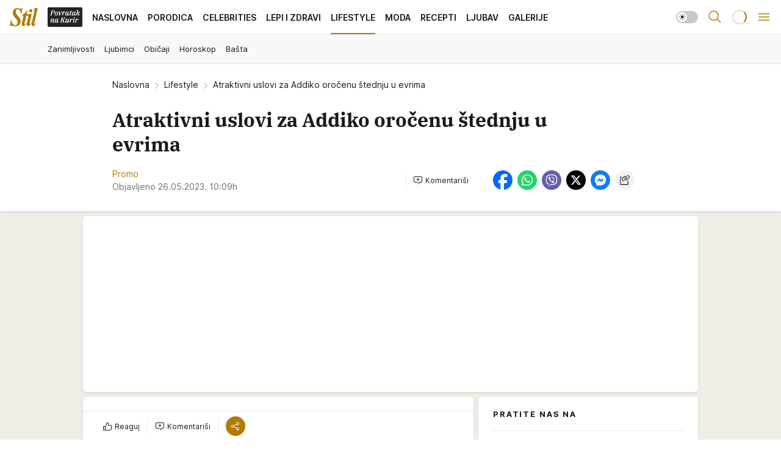

--- FILE ---
content_type: text/html; charset=utf-8
request_url: https://stil.kurir.rs/lifestyle/201435/atraktivni-uslovi-za-addiko-orocenu-stednju-u-evrima?utm_source=kurir&utm_medium=sidebar_widget&utm_campaign=adria_internal
body_size: 39395
content:
<!DOCTYPE html><html  lang="en-US"><head><meta charset="utf-8"><meta name="viewport" content="width=device-width, initial-scale=1"><script type="importmap">{"imports":{"#entry":"/_nuxt/entry.C4M2rdKW.js"}}</script><script data-cfasync="false">(function(w,d,s,l,i){w[l]=w[l]||[];w[l].push({'gtm.start':
            new Date().getTime(),event:'gtm.js'});var f=d.getElementsByTagName(s)[0],
            j=d.createElement(s),dl=l!='dataLayer'?'&l='+l:'';j.async=true;j.src=
            'https://www.googletagmanager.com/gtm.js?id='+i+dl;f.parentNode.insertBefore(j,f);
            })(window,document,'script','dataLayer','GTM-5PPH8CR');</script><script>'use strict';(function(b,t,q,h,c,e,f,r,u,a,v,w,m,k,n,p,l){l=(d,g)=>{m=new URLSearchParams(q.search);m.has(d)?g=m.get(d):b[h]&&b[h].hasOwnProperty(d)&&(g=b[h][d]);return isNaN(+g)?g:+g};l('pjnx',!1)||(b[h]=b[h]||{},b[c]=b[c]||{},b[c][e]=b[c][e]||[],k=d=>{a.b[d]=performance.now();a.b[f](d)},n=(d,g)=>{for(;0<d.length;)g[f](d.shift())},p=()=>{a.p=b[c][e][f];b[c][e][f]=a.s[f].bind(a.s)},a=b["__"+h]={t:l('pjfsto',3E3),m:l('pjfstom',2),s:[()=>{k("s");b[c].pubads().setTargeting('pjpel',a.b)}],f:d=>{a.p&&
                (k('f'+d),b[c][e][f]=a.p,a.p=!1,n(a.s,b[c][e]))},g:()=>{a.p&&p();k('g');a.r=setTimeout(()=>a.f('t'),a.t+a.b.g*a.m)}},b[c][e].shift&&(n(b[c][e],a.s),a.b=[],b[c][e][f](()=>a.g()),p(),k('v'+r)))})(window,document,location,'pubjelly','googletag','cmd','push',4);</script><script src="https://pubjelly.nxjmp.com/a/main/pubjelly.js?key=na" async onerror="__pubjelly.f('e')"></script><link rel="canonical" href="https://stil.kurir.rs/lifestyle/201435/atraktivni-uslovi-za-addiko-orocenu-stednju-u-evrima"><script>var googletag = googletag || {}; googletag.cmd = googletag.cmd || [];</script><script src="https://securepubads.g.doubleclick.net/tag/js/gpt.js" async></script><title>Atraktivni uslovi za Addiko oročenu štednju u evrima | Stil</title><script async data-cfasync="false">window.googletag=window.googletag||{},window.googletag.cmd=window.googletag.cmd||[];var packs=window.localStorage.getItem("df_packs"),packsParsed=packs&&JSON.parse(packs)||[];try{var a=window.localStorage.getItem("df_packsx"),s=a&&JSON.parse(a)||[];s.length&&(packsParsed=packsParsed.concat(s),packsParsed=Array.from(new Set(packsParsed)));var r,e=window.localStorage.getItem("df_packsy"),t=(e&&JSON.parse(e)||[]).map(function(a){return a.id});t.length&&(packsParsed=packsParsed.concat(t),packsParsed=Array.from(new Set(packsParsed)))}catch(d){}var standardPacks=window.localStorage.getItem("df_sp"),standardPacksParsed=standardPacks&&JSON.parse(standardPacks)||[];try{var g=window.localStorage.getItem("df_spx"),c=g&&JSON.parse(g)||[];c.length&&(standardPacksParsed=standardPacksParsed.concat(c),standardPacksParsed=Array.from(new Set(standardPacksParsed)));var o,n=window.localStorage.getItem("df_spy"),p=(n&&JSON.parse(n)||[]).map(function(a){return a.id});p.length&&(standardPacksParsed=standardPacksParsed.concat(p),standardPacksParsed=Array.from(new Set(standardPacksParsed)))}catch(P){}var platforms=window.localStorage.getItem("df_pl"),platformsParsed=platforms&&(JSON.parse(platforms)||[]);if(platformsParsed&&platformsParsed.length)for(var i=0;i<platformsParsed.length;i++)1===platformsParsed[i]&&packsParsed?window.googletag.cmd.push(function(){window.googletag.pubads().setTargeting("defractal",packsParsed)}):2===platformsParsed[i]&&packsParsed&&packsParsed.length?(window.midasWidgetTargeting=window.midasWidgetTargeting||{},window.midasWidgetTargeting.targetings=window.midasWidgetTargeting.targetings||[],window.midasWidgetTargeting.targetings.push({defractal:packsParsed})):3===platformsParsed[i]&&standardPacksParsed&&standardPacksParsed.length&&window.googletag.cmd.push(function(){window.googletag.pubads().setTargeting("defractal_sp",standardPacksParsed)});</script><script src="https://cdn.mediaoutcast.com/player/1.15.0/js/mov-init.min.js" async></script><script src="https://cdn.krakenoptimize.com/setup/get/7a2b0269-f7c9-4c32-daa8-08d71a5d0627" async body type="text/javascript" data-cfasync="false"></script><script src="https://static.cleverpush.com/channel/loader/s7qJzNDFrXcx8WGJj.js" async></script><script src="https://cdn.defractal.com/scripts/defractal-4-00440018-D8AE-4AA2-888A-6D96BFA98C3E.js" async></script><link rel="stylesheet" href="/_nuxt/entry.Dm9x_KUg.css" crossorigin><link rel="preload" as="font" href="https://static-stil.kurir.rs/fonts/Inter.var.woff2" type="font/woff2" crossorigin><link rel="preload" as="font" href="https://static-stil.kurir.rs/fonts/icomoon/icons.woff" type="font/woff" crossorigin><link rel="preload" as="image" href="https://static-stil.kurir.rs/api/v3/images/592/1184/159063?ts=2025-02-21T23:31:32"><link rel="preload" as="image" href="https://static-stil.kurir.rs/api/v3/images/212/424/228838?ts=2026-01-16T08:52:05"><link rel="preload" as="image" href="https://static-stil.kurir.rs/api/v3/images/212/424/228838?ts=2026-01-16T08:52:05"><link rel="modulepreload" as="script" crossorigin href="/_nuxt/entry.C4M2rdKW.js"><link rel="preload" as="fetch" fetchpriority="low" crossorigin="anonymous" href="/_nuxt/builds/meta/90fb4246-efc5-4229-b671-c54d7d38d83b.json"><script data-cfasync="false">window.gdprAppliesGlobally=true;(function(){function n(e){if(!window.frames[e]){if(document.body&&document.body.firstChild){var t=document.body;var r=document.createElement("iframe");r.style.display="none";r.name=e;r.title=e;t.insertBefore(r,t.firstChild)}else{setTimeout(function(){n(e)},5)}}}function e(r,a,o,s,c){function e(e,t,r,n){if(typeof r!=="function"){return}if(!window[a]){window[a]=[]}var i=false;if(c){i=c(e,n,r)}if(!i){window[a].push({command:e,version:t,callback:r,parameter:n})}}e.stub=true;e.stubVersion=2;function t(n){if(!window[r]||window[r].stub!==true){return}if(!n.data){return}var i=typeof n.data==="string";var e;try{e=i?JSON.parse(n.data):n.data}catch(t){return}if(e[o]){var a=e[o];window[r](a.command,a.version,function(e,t){var r={};r[s]={returnValue:e,success:t,callId:a.callId};n.source.postMessage(i?JSON.stringify(r):r,"*")},a.parameter)}}const smt=window[r];if(typeof smt!=="function"){window[r]=e;if(window.addEventListener){window.addEventListener("message",t,false)}else{window.attachEvent("onmessage",t)}}}e("__uspapi","__uspapiBuffer","__uspapiCall","__uspapiReturn");n("__uspapiLocator");e("__tcfapi","__tcfapiBuffer","__tcfapiCall","__tcfapiReturn");n("__tcfapiLocator");(function(e){var t=document.createElement("link");t.rel="preconnect";t.as="script";var r=document.createElement("link");r.rel="dns-prefetch";r.as="script";var n=document.createElement("link");n.rel="preload";n.as="script";var i=document.createElement("script");i.id="spcloader";i.type="text/javascript";i["async"]=true;i.charset="utf-8";var a="https://sdk.privacy-center.org/"+e+"/loader.js?target="+document.location.hostname;if(window.didomiConfig&&window.didomiConfig.user){var o=window.didomiConfig.user;var s=o.country;var c=o.region;if(s){a=a+"&country="+s;if(c){a=a+"&region="+c}}}t.href="https://sdk.privacy-center.org/";r.href="https://sdk.privacy-center.org/";n.href=a;i.src=a;var d=document.getElementsByTagName("script")[0];d.parentNode.insertBefore(t,d);d.parentNode.insertBefore(r,d);d.parentNode.insertBefore(n,d);d.parentNode.insertBefore(i,d)})("82d80c84-586b-4519-bdef-240ed8c7f096")})();</script><script data-cfasync="false">function scrollDistance(i,n=66){if(!i||"function"!=typeof i)return;let e,o,t,d;window.addEventListener("scroll",function(l){o||(o=window.pageYOffset),window.clearTimeout(e),e=setTimeout(function(){t=window.pageYOffset,i(d=t-o,o,t),o=null,t=null,d=null},n)},!1)}window.didomiOnReady=window.didomiOnReady||[],window.didomiOnReady.push(function(i){i.notice.isVisible()&&scrollDistance(function(n){parseInt(Math.abs(n),10)>198&&i.notice.isVisible()&&i.setUserAgreeToAll()});if(i.notice.isVisible() && window.innerWidth <= 768){document.body.classList.remove("didomi-popup-open","didomi-popup-open-ios")}if(i.notice.isVisible()){document.querySelector(".didomi-popup").addEventListener("click", e=>{console.log(e)})}});</script><script>window.pp_gemius_identifier = 'd7A7W4eTsLadzLw0w9FHUMSZDpDK3A8azzmzCxJMh6f.P7';
                function gemius_pending(i) { window[i] = window[i] || function () { var x = window[i + '_pdata'] = window[i + '_pdata'] || []; x[x.length] = arguments; }; };
                gemius_pending('gemius_hit'); gemius_pending('gemius_event'); gemius_pending('gemius_init'); gemius_pending('pp_gemius_hit'); gemius_pending('pp_gemius_event'); gemius_pending('pp_gemius_init');
                (function (d, t) {
                    try {
                        var gt = d.createElement(t), s = d.getElementsByTagName(t)[0], l = 'http' + ((location.protocol == 'https:') ? 's' : ''); gt.setAttribute('async', 'async');
                        gt.setAttribute('defer', 'defer'); gt.src = l + '://gars.hit.gemius.pl/xgemius.js'; s.parentNode.insertBefore(gt, s);
                    } catch (e) { }
                })(document, 'script');</script><meta name="title" content="Atraktivni uslovi za Addiko oročenu štednju u evrima"><meta hid="description" name="description" content="Stil 2024"><meta hid="robots" property="robots" content="max-image-preview:large"><meta hid="og:type" property="og:type" content="website"><meta hid="og:title" property="og:title" content="Atraktivni uslovi za Addiko oročenu štednju u evrima"><meta hid="og:description" property="og:description" content="Stil 2024"><meta hid="og:image" property="og:image" content="https://static-stil.kurir.rs/Picture/159063/jpeg/319841221-867285924416009-3070179768951905469-n.jpg?ts=2025-02-21T23:31:32"><meta hid="og:url" property="og:url" content="https://stil.kurir.rs/lifestyle/201435/atraktivni-uslovi-za-addiko-orocenu-stednju-u-evrima?utm_source=kurir&utm_medium=sidebar_widget&utm_campaign=adria_internal"><meta hid="twitter:card" name="twitter:card" content="summary_large_image"><meta hid="twitter:title" name="twitter:title" content="Atraktivni uslovi za Addiko oročenu štednju u evrima"><meta hid="twitter:description" name="twitter:description" content="Stil 2024"><meta hid="twitter:image" name="twitter:image" content="https://static-stil.kurir.rs/Picture/159063/jpeg/319841221-867285924416009-3070179768951905469-n.jpg?ts=2025-02-21T23:31:32"><meta hid="twitter.url" name="twitter.url" content="https://stil.kurir.rs/lifestyle/201435/atraktivni-uslovi-za-addiko-orocenu-stednju-u-evrima?utm_source=kurir&utm_medium=sidebar_widget&utm_campaign=adria_internal"><meta hid="wmg:authors" property="wmg:authors" content="Promo "><meta hid="authors" property="authors" content="Promo "><link rel="icon" type="image/svg+xml" href="/favicons/stil/icon.svg" sizes="any"><link rel="icon" type="image/png" href="/favicons/stil/favicon-32x32.png" sizes="32x32"><link rel="icon" type="image/png" href="/favicons/stil/favicon-128x128.png" sizes="128x128"><link rel="apple-touch-icon" type="image/png" href="/favicons/stil/favicon-180x180.png" sizes="180x180"><link rel="icon" type="image/png" href="/favicons/stil/favicon-192x192.png" sizes="192x192"><link rel="icon" type="image/png" href="/favicons/stil/favicon-512x512.png" sizes="512x512"><link rel="alternate" hreflang="sr" href="https://stil.kurir.rs/lifestyle/201435/atraktivni-uslovi-za-addiko-orocenu-stednju-u-evrima"><link rel="alternate" type="application/rss+xml" title="RSS feed for Naslovna" href="https://www.stil.kurir.rs/rss"><link rel="alternate" type="application/rss+xml" title="RSS feed for Najnovije" href="https://www.stil.kurir.rs/rss/najnovije-vesti"><link rel="alternate" type="application/rss+xml" title="RSS feed for Porodica" href="https://www.stil.kurir.rs/rss/porodica"><link rel="alternate" type="application/rss+xml" title="RSS feed for Celebrities" href="https://www.stil.kurir.rs/rss/celebrities"><link rel="alternate" type="application/rss+xml" title="RSS feed for Lepi & Zdravi" href="https://www.stil.kurir.rs/rss/lepi-zdravi"><link rel="alternate" type="application/rss+xml" title="RSS feed for Lifestyle" href="https://www.stil.kurir.rs/rss/lifestyle"><link rel="alternate" type="application/rss+xml" title="RSS feed for Moda" href="https://www.stil.kurir.rs/rss/moda"><link rel="alternate" type="application/rss+xml" title="RSS feed for Recepti" href="https://www.stil.kurir.rs/rss/recepti"><link rel="alternate" type="application/rss+xml" title="RSS feed for Ljubav" href="https://www.stil.kurir.rs/rss/ljubav"><link rel="alternate" type="application/rss+xml" title="RSS feed for Galerije" href="https://www.stil.kurir.rs/rss/foto-galerije"><link rel="amphtml" href="https://stil.kurir.rs/amp/201435/atraktivni-uslovi-za-addiko-orocenu-stednju-u-evrima?utm_source=kurir&utm_medium=sidebar_widget&utm_campaign=adria_internal"><script type="application/ld+json">{
  "@context": "https://schema.org",
  "@graph": [
    {
      "@type": "NewsMediaOrganization",
      "@id": "https://stil.kurir.rs/#publisher",
      "name": "stil.kurir.rs",
      "alternateName": "Stil",
      "url": "https://stil.kurir.rs/",
      "masthead": "https://stil.kurir.rs/impressum",
      "email": "redakcija.stil@wm.group",
      "address": {
        "@type": "PostalAddress",
        "addressLocality": "Beograd",
        "postalCode": "11000",
        "streetAddress": "Vlajkovićeva 8, Beograd",
        "addressCountry": {
          "@type": "Country",
          "name": "RS"
        }
      },
      "sameAs": [
        "https://www.instagram.com/stil.kurir.rs/",
        "https://www.facebook.com/Stil.kurir.rs/"
      ],
      "logo": {
        "@type": "ImageObject",
        "@id": "https://stil.kurir.rs/#/schema/image/stil-logo",
        "url": "https://stil.kurir.rs/img/kurir-schema.svg",
        "width": 112,
        "height": 112,
        "caption": "Stil Logo"
      },
      "image": {
        "@id": "https://stil.kurir.rs/#/schema/image/stil-logo"
      }
    },
    {
      "@type": "WebSite",
      "@id": "https://stil.kurir.rs/#/schema/website/stilkurirrs",
      "url": "https://stil.kurir.rs/",
      "name": "Stil.kurir.rs",
      "publisher": {
        "@id": "https://stil.kurir.rs/#publisher"
      },
      "potentialAction": {
        "@type": "SearchAction",
        "target": "https://stil.kurir.rs/search/1/1?q={search_term_string}",
        "query-input": "required name=search_term_string"
      }
    },
    {
      "@type": "WebPage",
      "@id": "https://stil.kurir.rs/lifestyle/201435/atraktivni-uslovi-za-addiko-orocenu-stednju-u-evrima",
      "url": "https://stil.kurir.rs/lifestyle/201435/atraktivni-uslovi-za-addiko-orocenu-stednju-u-evrima",
      "inLanguage": "sr-Latn",
      "breadcrumb": {
        "@id": "https://stil.kurir.rs/lifestyle/201435/atraktivni-uslovi-za-addiko-orocenu-stednju-u-evrima#/schema/breadcrumb/a201435"
      },
      "name": "Atraktivni uslovi za Addiko oročenu štednju u evrima | Lifestyle",
      "isPartOf": {
        "@id": "https://stil.kurir.rs/#/schema/website/stilkurirrs"
      },
      "datePublished": "2023-05-26T10:09:00+02:00",
      "dateModified": "2023-05-26T10:09:19+02:00",
      "description": ""
    },
    {
      "@type": "NewsArticle",
      "@id": "https://stil.kurir.rs/lifestyle/201435/atraktivni-uslovi-za-addiko-orocenu-stednju-u-evrima#/schema/article/a201435",
      "headline": "Atraktivni uslovi za Addiko oročenu štednju u evrima",
      "description": "",
      "isPartOf": {
        "@id": "https://stil.kurir.rs/lifestyle/201435/atraktivni-uslovi-za-addiko-orocenu-stednju-u-evrima"
      },
      "mainEntityOfPage": {
        "@id": "https://stil.kurir.rs/lifestyle/201435/atraktivni-uslovi-za-addiko-orocenu-stednju-u-evrima"
      },
      "datePublished": "2023-05-26T10:09:00+02:00",
      "dateModified": "2023-05-26T10:09:19+02:00",
      "image": [
        {
          "@type": "ImageObject",
          "width": 1200,
          "height": 675,
          "description": "Atraktivni uslovi za Addiko oročenu štednju u evrima",
          "url": "https://static-stil.kurir.rs/Picture/159063/jpeg/319841221-867285924416009-3070179768951905469-n.jpg?ts=2025-02-21T23:31:32"
        },
        {
          "@type": "ImageObject",
          "width": 1200,
          "height": 1200,
          "description": "Atraktivni uslovi za Addiko oročenu štednju u evrima",
          "url": "https://static-stil.kurir.rs/MediumImage/159063/jpeg/319841221-867285924416009-3070179768951905469-n.jpg?ts=2025-02-21T23:31:32"
        },
        {
          "@type": "ImageObject",
          "width": 1200,
          "height": 900,
          "description": "Atraktivni uslovi za Addiko oročenu štednju u evrima",
          "url": "https://static-stil.kurir.rs/Thumbnail/159063/jpeg/319841221-867285924416009-3070179768951905469-n.jpg?ts=2025-02-21T23:31:32"
        }
      ],
      "keywords": [
        ""
      ],
      "author": [
        {
          "@type": "Person",
          "url": "https://stil.kurir.rs/autor/1952/promo-",
          "name": "Promo "
        }
      ],
      "publisher": {
        "@id": "https://stil.kurir.rs/#publisher"
      },
      "isAccessibleForFree": "True"
    },
    {
      "@type": "BreadcrumbList",
      "@id": "https://stil.kurir.rs/lifestyle/201435/atraktivni-uslovi-za-addiko-orocenu-stednju-u-evrima#/schema/breadcrumb/a201435",
      "itemListElement": [
        {
          "@type": "ListItem",
          "position": 1,
          "item": {
            "@type": "WebPage",
            "@id": "https://stil.kurir.rs/lifestyle",
            "url": "https://stil.kurir.rs/lifestyle",
            "name": "Lifestyle"
          }
        },
        {
          "@type": "ListItem",
          "position": 2,
          "item": {
            "@id": "https://stil.kurir.rs/lifestyle/201435/atraktivni-uslovi-za-addiko-orocenu-stednju-u-evrima",
            "name": "Atraktivni uslovi za Addiko oročenu štednju u evrima | Lifestyle"
          }
        }
      ]
    }
  ]
}</script><script type="module" src="/_nuxt/entry.C4M2rdKW.js" crossorigin></script></head><body><div id="__nuxt"><div><div class="main light stil page-has-submenu" style=""><!----><header class="header has-submenu"><div class="container"><div class="header__content_wrap"><div class="header__content"><div class="header-logo"><a href="/" class="" title="Stil"><div class="header-logo__wrap"><svg class="logo-dimensions header-logo__image"><use xlink:href="/img/logo/stil.svg?v=28112025#logo-light"></use></svg><span class="header-logo__span">Stil</span></div></a></div><nav class="header-navigation"><div class="header-navigation__wrap"><ul class="header-navigation__list"><!--[--><li class="js_item_55 header-navigation__list-item"><a class="is-custom" href="https://www.kurir.rs/" target="_blank" rel="noopener"><span style="background-color:#232323;color:transparent;"><img src="https://static-stil.kurir.rs/api/v3/staticimages/povrataknakuriritalic3x.png" alt="Povratak na Kurir"><!----></span></a><!----></li><li class="js_item_1 header-navigation__list-item"><a href="/" class="has-no-background"><span style=""><!----><span>Naslovna</span></span></a><!----></li><li class="js_item_2 header-navigation__list-item"><a href="/porodica" class="has-no-background"><span style=""><!----><span>Porodica</span></span></a><!----></li><li class="js_item_6 header-navigation__list-item"><a href="/celebrities" class="has-no-background"><span style=""><!----><span>Celebrities</span></span></a><!----></li><li class="js_item_15 header-navigation__list-item"><a href="/lepi-zdravi" class="has-no-background"><span style=""><!----><span>Lepi i Zdravi</span></span></a><!----></li><li class="js_item_23 is-active header-navigation__list-item"><a href="/lifestyle" class="has-no-background"><span style=""><!----><span>Lifestyle</span></span></a><nav class="header__subnavigation isArticle"><div class="header-subnavigation__wrap"><ul class="header-subnavigation__list"><!--[--><li class="js_item_24 header-subnavigation__list-item"><a href="/lifestyle/zanimljivosti" class="has-no-background"><span style=""><!----><span>Zanimljivosti</span></span></a><!----></li><li class="js_item_25 header-subnavigation__list-item"><a href="/lifestyle/ljubimci" class="has-no-background"><span style=""><!----><span>Ljubimci</span></span></a><!----></li><li class="js_item_26 header-subnavigation__list-item"><a href="/lifestyle/obicaji" class="has-no-background"><span style=""><!----><span>Običaji</span></span></a><!----></li><li class="js_item_27 header-subnavigation__list-item"><a href="/lifestyle/horoskop" class="has-no-background"><span style=""><!----><span>Horoskop</span></span></a><!----></li><li class="js_item_28 header-subnavigation__list-item"><a href="/lifestyle/basta" class="has-no-background"><span style=""><!----><span>Bašta</span></span></a><!----></li><!--]--></ul><span class="is-hidden header-navigation__list-item is-view-more"><span class="">Još</span> <i class="icon-overflow-menu--vertical view-more-icon" aria-hidden="true"></i><ul class="is-hidden header-subnavigation__children"><!--[--><!--]--></ul></span></div></nav></li><li class="js_item_36 header-navigation__list-item"><a href="/moda" class="has-no-background"><span style=""><!----><span>Moda</span></span></a><!----></li><li class="js_item_40 header-navigation__list-item"><a href="/recepti" class="has-no-background"><span style=""><!----><span>Recepti</span></span></a><!----></li><li class="js_item_41 header-navigation__list-item"><a href="/ljubav" class="has-no-background"><span style=""><!----><span>Ljubav</span></span></a><!----></li><li class="js_item_52 header-navigation__list-item"><a href="/foto-galerije" class="has-no-background"><span style=""><!----><span>Galerije</span></span></a><!----></li><!--]--></ul></div><span class="is-hidden header-navigation__list-item is-view-more">Još <i class="icon-overflow-menu--vertical view-more-icon" aria-hidden="true"></i><ul class="is-hidden header-subnavigation__children"><!--[--><!--]--></ul></span><!--[--><!--]--></nav><div class="header-extra"><div class="theme-toggle theme-toggle--light"><div class="icon-wrap icon-wrap_light"><i class="icon icon-light--filled" aria-hidden="true"></i></div><div class="icon-wrap icon-wrap_asleep"><i class="icon icon-asleep--filled" aria-hidden="true"></i></div></div><div class="header-extra__icon"><i class="icon-search" aria-hidden="true"></i><div class="header-search"><div class="header-search-wrap"><form><input type="text" class="input" placeholder=" Pretraži Stil"><!----></form><div class="header-search__close"><i aria-hidden="true" class="icon icon-close"></i></div></div></div></div><div class="header-extra__icon" style="display:none;"><i class="icon-headphones-custom" aria-hidden="true"></i></div><!--[--><div class="header-extra__icon isSpinner"><div class="spinner" data-v-eba6742f></div></div><!--]--><div class="header-extra__icon" style="display:none;"><i class="icon-notification" aria-hidden="true"></i></div><div class="header-extra__icon header-extra__menu"><i class="icon-menu" aria-hidden="true"></i></div><div class="navigation-drawer" style="right:-100%;"><div class="navigation-drawer__header"><div class="navigation-drawer__logo"><svg class="navigation-drawer__logo_image"><use xlink:href="/img/logo/stil.svg?v=28112025#logo-drawer-light"></use></svg></div><div class="navigation-drawer__close"><i class="icon-close" aria-hidden="true"></i></div></div><div class="navigation-drawer__tabs"><span class="is-active">Kategorije</span><span class="">Ostalo</span></div><!----><div class="navigation-drawer__footer"><ul class="social-menu__list"><!--[--><li class="social-menu__list-item"><a href="https://www.facebook.com/Stil.kurir.rs/" target="_blank" rel="noopener" aria-label="Facebook"><i class="icon-logo--facebook social-menu__list-icon" aria-hidden="true"></i></a></li><li class="social-menu__list-item"><a href="https://www.instagram.com/stil.kurir.rs/" target="_blank" rel="noopener" aria-label="Instagram"><i class="icon-logo--instagram social-menu__list-icon" aria-hidden="true"></i></a></li><li class="social-menu__list-item"><a href="https://www.tiktok.com/@stil.magazin" target="_blank" rel="noopener" aria-label="TikTok"><i class="icon-logo--tiktok social-menu__list-icon" aria-hidden="true"></i></a></li><li class="social-menu__list-item"><a href="https://stil.kurir.rs/rss-feed" target="_blank" rel="noopener" aria-label="RSS"><i class="icon-logo--rss social-menu__list-icon" aria-hidden="true"></i></a></li><li class="social-menu__list-item"><a href="https://news.google.com/publications/CAAiEFdWsyBIb3hBaWESgTv-_xUqFAgKIhBXVrMgSG94QWlhEoE7_v8V?hl=sr&amp;gl=RS&amp;ceid=RS%3Asr" target="_blank" rel="noopener" aria-label="Google News"><i class="icon-logo--googlenews social-menu__list-icon" aria-hidden="true"></i></a></li><!--]--></ul></div></div></div></div></div></div></header><!--[--><!--]--><div class="generic-page" data-v-b527da3b><div class="main-container wallpaper-helper" data-v-b527da3b data-v-fdf9347c><!--[--><!----><!--[--><div class="wallpaper-wrapper" data-v-fdf9347c><div class="container"><div id="wallpaper-left" class="wallpaper-left wallpaper-watch"></div><div id="wallpaper-right" class="wallpaper-right wallpaper-watch"></div></div></div><div class="main_wrapper" data-v-fdf9347c><div class="container" data-v-fdf9347c><div id="wallpaper-top" class="wallpaper-top"></div></div><div class="article-header" data-v-fdf9347c data-v-86095f06><div class="article-header-wrap" data-v-86095f06><div class="article-header-container" data-v-86095f06><div class="breadcrumbs-wrap" data-v-86095f06 data-v-77f0710d><div class="breadcrumbs" data-v-77f0710d><a href="/" class="breadcrumbs-link" data-v-77f0710d>Naslovna</a><!--[--><div class="breadcrumbs-icon-container" data-v-77f0710d><i class="icon-chevron--right" aria-hidden="true" data-v-77f0710d></i><a href="/lifestyle" class="breadcrumbs-link" data-v-77f0710d>Lifestyle</a></div><div class="breadcrumbs-icon-container" data-v-77f0710d><i class="icon-chevron--right" aria-hidden="true" data-v-77f0710d></i><span class="breadcrumbs-title" data-v-77f0710d>Atraktivni uslovi za Addiko oročenu štednju u evrima</span></div><!--]--></div></div><div class="article-header-labels" data-v-86095f06 data-v-4f4997d9><!----><!----><!----><!----><!----></div><h1 class="article-header-title" data-v-86095f06>Atraktivni uslovi za Addiko oročenu štednju u evrima</h1><strong class="article-header-lead" data-v-86095f06></strong><!----><!----><div class="article-header-author-share" data-v-86095f06><div class="article-header-author-comments" data-v-86095f06><div class="article-header-author-date" data-v-86095f06><div class="author-list" data-v-86095f06><!----><!--[--><!--[--><a href="/autor/1952/promo-" class="author" data-v-86095f06><!----> Promo <!----></a><!--]--><!--]--></div><div class="article-header-date" datetime="2023-05-26T10:09:00" data-v-86095f06><time class="article-header-date-published" data-v-86095f06>Objavljeno 26.05.2023. 10:09h  </time><!----></div></div><div class="article-engagement-bar" data-v-86095f06 data-v-c0f3996a><div class="card-engagement-bar card-engagement-bar-wrap" data-v-c0f3996a><div class="card-engagement-bar__left"><!----><!----><!----><div role="button" class="btn"><!--[--><i class="icon-add-comment"></i><span class="text-add-comment">Komentariši</span><!--]--></div></div><!----></div></div></div><div class="article-exposed-share" data-v-86095f06 data-v-5d9026f4><div class="tooltip-box card-share-wrap" data-v-5d9026f4 data-v-2f96c82c><!--[--><!--[--><a role="button" class="tooltip-box__item facebook" data-v-2f96c82c><svg viewBox="0 0 32 32" class="icon facebook" data-v-2f96c82c><use xlink:href="/img/sprite-shares-02042025.svg#facebook-sign" data-v-2f96c82c></use></svg></a><!--]--><!--[--><a role="button" class="tooltip-box__item whatsapp" data-v-2f96c82c><svg viewBox="0 0 24 24" class="icon whatsapp" data-v-2f96c82c><use xlink:href="/img/sprite-shares-02042025.svg#whatsapp" data-v-2f96c82c></use></svg></a><!--]--><!--[--><a role="button" class="tooltip-box__item viber" data-v-2f96c82c><svg viewBox="0 0 24 24" class="icon viber" data-v-2f96c82c><use xlink:href="/img/sprite-shares-02042025.svg#viber" data-v-2f96c82c></use></svg></a><!--]--><!--[--><a role="button" class="tooltip-box__item twitter" data-v-2f96c82c><svg viewBox="0 0 24 24" class="icon twitter" data-v-2f96c82c><use xlink:href="/img/sprite-shares-02042025.svg#twitter" data-v-2f96c82c></use></svg></a><!--]--><!--[--><a role="button" class="tooltip-box__item messenger" data-v-2f96c82c><svg viewBox="0 0 24 24" class="icon messenger" data-v-2f96c82c><use xlink:href="/img/sprite-shares-02042025.svg#messenger" data-v-2f96c82c></use></svg></a><!--]--><!--]--><a role="button" class="tooltip-box__item copy-link" data-v-2f96c82c><svg viewBox="0 0 24 24" class="icon copy-link" data-v-2f96c82c><use xlink:href="/img/sprite-shares-02042025.svg#copy--link-adapted" data-v-2f96c82c></use></svg></a></div></div></div></div></div></div><div class="container" data-v-fdf9347c><!--[--><!--[--><!----><!--]--><!--[--><div class="container placeholder250px gptArticleTop" data-v-fdf9347c><div class="gpt-ad-banner"><div position="0" lazy="false"></div></div></div><!--]--><!--[--><div class="article-main" data-v-fdf9347c><div class="is-main article-content with-sidebar" data-v-1df6af20><div class="full-width" data-v-1df6af20><div class="sticky-scroll-container isSticky" data-v-1df6af20><!--[--><!--[--><div class="generic-component" data-v-1df6af20 data-v-a6cdc878><article class="" data-v-a6cdc878><div class="article-big-image" is-storytelling="false" data-v-054972ff><figure class="big-image-container" data-v-054972ff><div class="card-image-container big-image-container__image" style="aspect-ratio:1;" data-v-054972ff data-v-5dd722de><picture class="" data-v-5dd722de><!--[--><source media="(max-width: 1023px)" srcset="https://static-stil.kurir.rs/api/v3/images/592/1184/159063?ts=2025-02-21T23:31:32,
https://static-stil.kurir.rs/api/v3/images/960/1920/159063?ts=2025-02-21T23:31:32 1.5x" data-v-5dd722de><source media="(min-width: 1024px)" srcset="https://static-stil.kurir.rs/api/v3/images/960/1920/159063?ts=2025-02-21T23:31:32" data-v-5dd722de><!--]--><img src="https://static-stil.kurir.rs/api/v3/images/592/1184/159063?ts=2025-02-21T23:31:32" srcset="https://static-stil.kurir.rs/api/v3/images/592/1184/159063?ts=2025-02-21T23:31:32,
https://static-stil.kurir.rs/api/v3/images/960/1920/159063?ts=2025-02-21T23:31:32 1.5x" alt="319841221-867285924416009-3070179768951905469-n.jpg" class="" style="" data-v-5dd722de></picture></div><figcaption class="big-image-source" data-v-054972ff><!----><span class="big-image-source-copy" data-v-054972ff>Foto:&nbsp;Promo</span></figcaption></figure></div><!----><div class="article-body"><!----><!----><!--[--><!--[--><div class="article-rte" document-template="Article"> <p>Aktuelnu ponudu Addiko banke čini eurska oročena štednja na 6 ili 12 meseci i to sa kamatnom stopom od 1,9 NKS (EKS 1,62%) za štednju na 6 meseci i kamatu od 2,8 NKS (EKS 2,46%) za štednju oročenu na 12 meseci.</p> </div><!----><!--]--><!--[--><div class="article-rte paragrafNumber_2" document-template="Article"> <p>Ovom ponudom, Addiko banka je još jednom nastavila da prati potrebe svojih klijenata, ohrabrujući ih i podstičući da štede, kao i da mnoge od svojih životnih potreba realizuju upravo zahvaljujući svojoj ušteđevini.</p> </div><!----><!--]--><!--[--><div class="article-rte paragrafNumber_3" document-template="Article"> <p>Upravo zbog toga smo za sve svoje klijente i ovog proleća pripremili odlične uslove za oročenu eursku štednju, koja će svim zainteresovanim građanima omogućiti da svoj novac štede na sigurnom mestu, kao i da zahvaljujući tome zarade - istakla je Sanja Matović, direktorka Odeljenja za upravljanje proizvodima i odnosima sa klijentima Addiko banke.</p> </div><!----><!--]--><!--[--><div class="article-rte" document-template="Article"> <p>Svi mi u Addiku odlično znamo da je štednja najsigurnija investicija za budućnost i zato smo za naše klijente ovog puta pripremili ponudu koja će na odličan način da odgovori na sve njihove potrebe i očekivanja, izjavila je Matović.</p> </div><!----><!--]--><!--[--><div class="article-rte" document-template="Article"> <p>Upravo zbog toga, sve građane koji žele da svoj novac čuvaju na sigurnom mestu i da zahvaljujući svojoj štednji ostvare dobar prinos, pozivamo da iskoristite specijalnu ponudu Addiko banke i da se već danas informišite o svim njenim pogodnostima na sajtu Banke - <strong><a href="https://www.addiko.rs/" target="_blank">www.addiko.rs.</a></strong></p> </div><!----><!--]--><!--[--><!----><!----><!--]--><!--[--><div class="article-rte" document-template="Article"> <p>Nastavljajući sa aktivnom promocijom kulture štednje, Addiko banka je i ovog proleća pripremila zaista atraktivne uslove za oročenu štednju u evrima, pružajući mogućnost svim zainteresovanim građanima da svoj novac čuvaju na sigurnom mestu, kao i da zahvaljujući tome ostvare dobar prinos.</p> </div><!----><!--]--><!--]--><!----><!----></div><!----><!----></article></div><!--]--><!--[--><div class="generic-component" data-v-1df6af20 data-v-a6cdc878><div class="article-progression" data-v-a6cdc878 data-v-433eddf0><a href="/lifestyle/zanimljivosti/201447/kako-izgleda-muz-zene-koja-je-prestala-da-stari" class="article-progression__link" data-v-433eddf0><span class="arrow is-left" data-v-433eddf0></span>Prethodna vest</a><a href="/lifestyle/zanimljivosti/201431/3-stvari-koje-zenu-pretvaraju-u-babu" class="article-progression__link" data-v-433eddf0><span class="arrow is-right" data-v-433eddf0></span>Sledeća vest</a></div></div><!--]--><!--[--><div class="generic-component" data-v-1df6af20 data-v-a6cdc878><div class="article-facebook-like" data-v-a6cdc878 data-v-90a1a98b><a href="https://www.facebook.com/Stil.kurir.rs" rel="noopener noreferrer" class="btn btn--full btn--prim" data-v-90a1a98b><span data-v-90a1a98b>Pratite Stil magazin na facebooku</span></a><div class="fb-like" data-href="https://www.facebook.com/Stil.kurir.rs" data-lazy="true" data-layout="button_count" data-size="large" data-share="false" data-v-90a1a98b></div></div></div><!--]--><!--[--><div class="generic-component" data-v-1df6af20 data-v-a6cdc878><section class="article-tags" data-v-a6cdc878 data-v-0c543b8f><div class="article-tags__title" data-v-0c543b8f>Tagovi</div><ul class="article-tags__list" data-v-0c543b8f><!--[--><li class="article-tags__tag" data-v-0c543b8f><a href="/tag/194943/addiko-banke" class="article-tags__tag-link" data-v-0c543b8f>Addiko banke</a></li><li class="article-tags__tag" data-v-0c543b8f><a href="/tag/194945/addiko" class="article-tags__tag-link" data-v-0c543b8f>Addiko</a></li><li class="article-tags__tag" data-v-0c543b8f><a href="/tag/9678/banka" class="article-tags__tag-link" data-v-0c543b8f>Banka</a></li><li class="article-tags__tag" data-v-0c543b8f><a href="/tag/4548/stednja" class="article-tags__tag-link" data-v-0c543b8f>Štednja</a></li><li class="article-tags__tag" data-v-0c543b8f><a href="/tag/1718/novac" class="article-tags__tag-link" data-v-0c543b8f>Novac</a></li><!--]--></ul></section></div><!--]--><!--[--><div class="generic-component" data-v-1df6af20 data-v-a6cdc878><section class="article-communities" data-v-a6cdc878 data-v-e6b6c6d9><div class="article-communities-header" data-v-e6b6c6d9><span class="article-communities-title" data-v-e6b6c6d9>Budi deo Stil zajednice.</span></div><ul class="article-communities-list" data-v-e6b6c6d9><!--[--><li class="article-communities-list-item" data-v-e6b6c6d9><a href="https://www.instagram.com/stil.kurir.rs/" target="_blank" rel="noopener" aria-label="Instagram" class="instagram" data-v-e6b6c6d9><svg viewBox="0 0 24 24" class="icon" data-v-e6b6c6d9><use xlink:href="/img/sprite-shares-02042025.svg#instagram" data-v-e6b6c6d9></use></svg><span class="article-communities-list-item-name" data-v-e6b6c6d9>Instagram</span></a></li><li class="article-communities-list-item" data-v-e6b6c6d9><a href="https://www.facebook.com/Stil.kurir.rs/" target="_blank" rel="noopener" aria-label="Facebook" class="facebook" data-v-e6b6c6d9><svg viewBox="0 0 24 24" class="icon" data-v-e6b6c6d9><use xlink:href="/img/sprite-shares-02042025.svg#facebook-monochrome" data-v-e6b6c6d9></use></svg><span class="article-communities-list-item-name" data-v-e6b6c6d9>Facebook</span></a></li><li class="article-communities-list-item" data-v-e6b6c6d9><a href="https://www.tiktok.com/@stil.magazin" target="_blank" rel="noopener" aria-label="TikTok" class="tiktok" data-v-e6b6c6d9><svg viewBox="0 0 24 24" class="icon" data-v-e6b6c6d9><use xlink:href="/img/sprite-shares-02042025.svg#channel-tiktok-dark" data-v-e6b6c6d9></use></svg><span class="article-communities-list-item-name" data-v-e6b6c6d9>TikTok</span></a></li><li class="article-communities-list-item" data-v-e6b6c6d9><a href="https://news.google.com/publications/CAAiEFdWsyBIb3hBaWESgTv-_xUqFAgKIhBXVrMgSG94QWlhEoE7_v8V?hl=sr&amp;gl=RS&amp;ceid=RS%3Asr" target="_blank" rel="noopener" aria-label="Google News" class="googlenews" data-v-e6b6c6d9><svg viewBox="0 0 24 24" class="icon" data-v-e6b6c6d9><use xlink:href="/img/sprite-shares-02042025.svg#channel-googlenews-light" data-v-e6b6c6d9></use></svg><span class="article-communities-list-item-name" data-v-e6b6c6d9>Google News</span></a></li><!--]--></ul></section></div><!--]--><!--[--><div class="generic-component isSticky isBottom" data-v-1df6af20 data-v-a6cdc878><div class="article-engagement-bar" data-v-a6cdc878 data-v-c0f3996a><div class="card-engagement-bar card-engagement-bar-wrap" data-v-c0f3996a><div class="card-engagement-bar__left"><div role="button" class="btn"><i class="icon-thumbs-up"></i><!----><!----><!----><!--[-->Reaguj<!--]--></div><!----><div class="card-divider card-divider-wrap"></div><div role="button" class="btn"><!--[--><i class="icon-add-comment"></i><span class="text-add-comment">Komentariši</span><!--]--></div></div><div class="inArticle card-engagement-bar__right"><div class="card-divider card-divider-wrap"></div><span role="button" aria-label="share" class="btn--round"><i class="icon-share"></i></span><!----></div></div></div></div><!--]--><!--]--></div></div></div><aside class="article-sidebar" data-v-1d5f7d48><div class="scroll-reference-start isSticky" data-v-1d5f7d48><!--[--><div class="generic-component" data-v-1d5f7d48 data-v-a6cdc878><div class="social-channels" data-v-a6cdc878 data-v-a7f7f20d><div class="social-channels-header" data-v-a7f7f20d><span class="social-channels-title" data-v-a7f7f20d>Pratite nas na</span></div><ul class="social-channels-list" data-v-a7f7f20d><!--[--><li class="social-channels-list-item" data-v-a7f7f20d><a href="https://www.facebook.com/Stil.kurir.rs/" target="_blank" rel="noopener" aria-label="Facebook" data-v-a7f7f20d><svg viewBox="0 0 24 24" class="icon" data-v-a7f7f20d><use xlink:href="/img/sprite-shares-02042025.svg#channel-facebook-light" data-v-a7f7f20d></use></svg></a></li><li class="social-channels-list-item" data-v-a7f7f20d><a href="https://www.instagram.com/stil.kurir.rs/" target="_blank" rel="noopener" aria-label="Instagram" data-v-a7f7f20d><svg viewBox="0 0 24 24" class="icon" data-v-a7f7f20d><use xlink:href="/img/sprite-shares-02042025.svg#channel-instagram-light" data-v-a7f7f20d></use></svg></a></li><li class="social-channels-list-item" data-v-a7f7f20d><a href="https://www.tiktok.com/@stil.magazin" target="_blank" rel="noopener" aria-label="TikTok" data-v-a7f7f20d><svg viewBox="0 0 24 24" class="icon" data-v-a7f7f20d><use xlink:href="/img/sprite-shares-02042025.svg#channel-tiktok-light" data-v-a7f7f20d></use></svg></a></li><li class="social-channels-list-item" data-v-a7f7f20d><a href="https://stil.kurir.rs/rss-feed" target="_blank" rel="noopener" aria-label="RSS" data-v-a7f7f20d><svg viewBox="0 0 24 24" class="icon" data-v-a7f7f20d><use xlink:href="/img/sprite-shares-02042025.svg#channel-rss-light" data-v-a7f7f20d></use></svg></a></li><li class="social-channels-list-item" data-v-a7f7f20d><a href="https://news.google.com/publications/CAAiEFdWsyBIb3hBaWESgTv-_xUqFAgKIhBXVrMgSG94QWlhEoE7_v8V?hl=sr&amp;gl=RS&amp;ceid=RS%3Asr" target="_blank" rel="noopener" aria-label="Google News" data-v-a7f7f20d><svg viewBox="0 0 24 24" class="icon" data-v-a7f7f20d><use xlink:href="/img/sprite-shares-02042025.svg#channel-googlenews-light" data-v-a7f7f20d></use></svg></a></li><!--]--></ul></div></div><div class="generic-component" data-v-1d5f7d48 data-v-a6cdc878><div class="container" data-v-a6cdc878><div class="gpt-ad-banner"><div position="0" lazy="false"></div></div></div></div><div class="generic-component" data-v-1d5f7d48 data-v-a6cdc878><div class="tabbed-content" data-v-a6cdc878 data-v-b134df60><div class="tabs-container" data-v-b134df60><!--[--><div class="is-active tab" data-v-b134df60>Najnovije</div><div class="tab" data-v-b134df60>Komentari</div><!--]--></div><div class="tab-contents-container" data-v-b134df60><!--[--><div class="is-active tab-content" data-v-b134df60><div class="news-list-1x-no-spacing" show-engagement-bar="false" is-standalone-widget="false" data-v-b134df60 data-v-bf75dca6><div class="no-padding" data-v-bf75dca6 data-v-8cf1da25><!----><div class="" data-v-8cf1da25><!--[--><!--[--><!----><div class="feed-list-item" data-v-8cf1da25><!----><div class="card card-wrap type-news-card-c" is-archive-date="false" data-v-8cf1da25 data-v-e0bd3699><a href="/lifestyle/zanimljivosti/250629/iskustvo-nadje-koja-je-upoznala-momka-preko-interneta-pa-dozivela-horor" class="card-link" rel="rel"><!--[--><!--[--><!--]--><div class="card-content"><div class="card-text-content"><!--[--><div class="card-labels-wrap" data-v-e0bd3699><div class="card-labels" data-v-e0bd3699 data-v-90f034e1><!----><!----><!----><!----><!----><!----><!----><!----><div class="is-secondary  is-custom card-label card-label-wrap" data-v-90f034e1 data-v-d3a173a3><!----><!----><span class="label-text" data-v-d3a173a3>Zanimljivosti</span></div><!----><!----></div></div><!--]--><!--[--><div class="card-title" data-v-e0bd3699><!----><h2 class="title isTitleLighter" data-v-e0bd3699>Nađa preko interneta upoznala momka, a onda ušla u njegov stan: &quot;Prostorije su bile potpuno prazne, 20 minuta kasnije usledila je noćna mora&quot;</h2></div><!--]--><!--[--><!--]--><!--[--><!--]--><!----></div><!--[--><div class="card-multimedia__content" data-v-e0bd3699><!----><div class="card-multimedia card-multimedia-wrap is-sidebar" is-small="true" data-v-e0bd3699 data-v-0706ceca><!--[--><!--[--><figure class="" data-v-0706ceca><div class="card-image-container" data-v-0706ceca data-v-5dd722de><picture class="" data-v-5dd722de><!--[--><source media="(max-width: 1023px)" srcset="https://static-stil.kurir.rs/api/v3/images/212/424/228838?ts=2026-01-16T08:52:05" data-v-5dd722de><source media="(min-width: 1024px)" srcset="https://static-stil.kurir.rs/api/v3/images/212/424/228838?ts=2026-01-16T08:52:05" data-v-5dd722de><!--]--><img src="https://static-stil.kurir.rs/api/v3/images/212/424/228838?ts=2026-01-16T08:52:05" srcset="https://static-stil.kurir.rs/api/v3/images/212/424/228838?ts=2026-01-16T08:52:05" alt="MixCollage-16-Jan-2026-08-50-AM-2433.jpg" class="" style="" data-v-5dd722de></picture></div><div class="multimedia-icon-wrapper" data-v-0706ceca><!----><!----></div><!----></figure><!--]--><!--]--></div></div><!--]--></div><!----><!--]--></a><!--[--><!--]--><!----></div></div><!--[--><!----><!--]--><!--]--><!--[--><!----><div class="feed-list-item" data-v-8cf1da25><div class="card-divider card-divider-wrap card-divider" data-v-8cf1da25 data-v-49e31b96></div><div class="card card-wrap type-news-card-c" is-archive-date="false" data-v-8cf1da25 data-v-e0bd3699><a href="/celebrities/vip-prica/250599/gde-su-danas-i-cime-se-bave-sva-arkanova-deca" class="card-link" rel="rel"><!--[--><!--[--><!--]--><div class="card-content"><div class="card-text-content"><!--[--><div class="card-labels-wrap" data-v-e0bd3699><div class="card-labels" data-v-e0bd3699 data-v-90f034e1><!----><!----><!----><!----><!----><!----><!----><!----><div class="is-secondary  is-custom card-label card-label-wrap" data-v-90f034e1 data-v-d3a173a3><!----><!----><span class="label-text" data-v-d3a173a3>Vip priča</span></div><!----><!----></div></div><!--]--><!--[--><div class="card-title" data-v-e0bd3699><!----><h2 class="title isTitleLighter" data-v-e0bd3699>Ćerka bila zaljubljena u opasnog momka sa beogradskog asfalta, najstariji sin ludo voleo ovu pevačicu: Gde su danas i čime se bave sva Arkanova deca</h2></div><!--]--><!--[--><!--]--><!--[--><!--]--><!----></div><!--[--><div class="card-multimedia__content" data-v-e0bd3699><!----><div class="card-multimedia card-multimedia-wrap is-sidebar" is-small="true" data-v-e0bd3699 data-v-0706ceca><!--[--><!--[--><figure class="" data-v-0706ceca><div class="card-image-container" data-v-0706ceca data-v-5dd722de><picture class="" data-v-5dd722de><!--[--><source media="(max-width: 1023px)" srcset="https://static-stil.kurir.rs/api/v3/images/212/424/205586?ts=2025-05-02T22:25:55" data-v-5dd722de><source media="(min-width: 1024px)" srcset="https://static-stil.kurir.rs/api/v3/images/212/424/205586?ts=2025-05-02T22:25:55" data-v-5dd722de><!--]--><img src="https://static-stil.kurir.rs/api/v3/images/212/424/205586?ts=2025-05-02T22:25:55" srcset="https://static-stil.kurir.rs/api/v3/images/212/424/205586?ts=2025-05-02T22:25:55" alt="1201531_zeljko-raznatovic-arkan1_ls.jpg" class="" loading="lazy" style="" data-v-5dd722de></picture></div><div class="multimedia-icon-wrapper" data-v-0706ceca><!----><!----></div><!----></figure><!--]--><!--]--></div></div><!--]--></div><!----><!--]--></a><!--[--><!--]--><!----></div></div><!--[--><!----><!--]--><!--]--><!--[--><!----><div class="feed-list-item" data-v-8cf1da25><div class="card-divider card-divider-wrap card-divider" data-v-8cf1da25 data-v-49e31b96></div><div class="card card-wrap type-news-card-c" is-archive-date="false" data-v-8cf1da25 data-v-e0bd3699><a href="/celebrities/suska-se/250628/7-sokratovih-pravila-za-srecu-u-zivotu" class="card-link" rel="rel"><!--[--><!--[--><!--]--><div class="card-content"><div class="card-text-content"><!--[--><div class="card-labels-wrap" data-v-e0bd3699><div class="card-labels" data-v-e0bd3699 data-v-90f034e1><!----><!----><!----><!----><!----><!----><!----><!----><div class="is-secondary  is-custom card-label card-label-wrap" data-v-90f034e1 data-v-d3a173a3><!----><!----><span class="label-text" data-v-d3a173a3>Šuška se</span></div><!----><!----></div></div><!--]--><!--[--><div class="card-title" data-v-e0bd3699><!----><h2 class="title isTitleLighter" data-v-e0bd3699>Ljudi koji nemaju sreće treba da upotrebe 7 Sokratovih pravila: Od tog momenta sve kreće na bolje</h2></div><!--]--><!--[--><!--]--><!--[--><!--]--><!----></div><!--[--><div class="card-multimedia__content" data-v-e0bd3699><!----><div class="card-multimedia card-multimedia-wrap is-sidebar" is-small="true" data-v-e0bd3699 data-v-0706ceca><!--[--><!--[--><figure class="" data-v-0706ceca><div class="card-image-container" data-v-0706ceca data-v-5dd722de><picture class="" data-v-5dd722de><!--[--><source media="(max-width: 1023px)" srcset="https://static-stil.kurir.rs/api/v3/images/212/424/228836?ts=2026-01-16T08:02:21" data-v-5dd722de><source media="(min-width: 1024px)" srcset="https://static-stil.kurir.rs/api/v3/images/212/424/228836?ts=2026-01-16T08:02:21" data-v-5dd722de><!--]--><img src="https://static-stil.kurir.rs/api/v3/images/212/424/228836?ts=2026-01-16T08:02:21" srcset="https://static-stil.kurir.rs/api/v3/images/212/424/228836?ts=2026-01-16T08:02:21" alt="profimedia-0939553069.jpg" class="" loading="lazy" style="" data-v-5dd722de></picture></div><div class="multimedia-icon-wrapper" data-v-0706ceca><!----><!----></div><!----></figure><!--]--><!--]--></div></div><!--]--></div><!----><!--]--></a><!--[--><!--]--><!----></div></div><!--[--><!----><!--]--><!--]--><!--[--><!----><div class="feed-list-item" data-v-8cf1da25><div class="card-divider card-divider-wrap card-divider" data-v-8cf1da25 data-v-49e31b96></div><div class="card card-wrap type-news-card-c" is-archive-date="false" data-v-8cf1da25 data-v-e0bd3699><a href="/celebrities/suska-se/250627/ko-je-devojka-son-pena-za-koju-svi-misle-da-je-transrodna" class="card-link" rel="rel"><!--[--><!--[--><!--]--><div class="card-content"><div class="card-text-content"><!--[--><div class="card-labels-wrap" data-v-e0bd3699><div class="card-labels" data-v-e0bd3699 data-v-90f034e1><!----><!----><!----><!----><!----><!----><!----><!----><div class="is-secondary  is-custom card-label card-label-wrap" data-v-90f034e1 data-v-d3a173a3><!----><!----><span class="label-text" data-v-d3a173a3>Šuška se</span></div><!----><!----></div></div><!--]--><!--[--><div class="card-title" data-v-e0bd3699><!----><h2 class="title isTitleLighter" data-v-e0bd3699>Šon Pen se skrasio kraj osobe za koju misle da je MUŠKO: Fotografija na kojoj dele intimu zbunila ljude, ubeđeni da je Valerija transrodna</h2></div><!--]--><!--[--><!--]--><!--[--><!--]--><!----></div><!--[--><div class="card-multimedia__content" data-v-e0bd3699><!----><div class="card-multimedia card-multimedia-wrap is-sidebar" is-small="true" data-v-e0bd3699 data-v-0706ceca><!--[--><!--[--><figure class="" data-v-0706ceca><div class="card-image-container" data-v-0706ceca data-v-5dd722de><picture class="" data-v-5dd722de><!--[--><source media="(max-width: 1023px)" srcset="https://static-stil.kurir.rs/api/v3/images/212/424/228831?ts=2026-01-16T07:32:53" data-v-5dd722de><source media="(min-width: 1024px)" srcset="https://static-stil.kurir.rs/api/v3/images/212/424/228831?ts=2026-01-16T07:32:53" data-v-5dd722de><!--]--><img src="https://static-stil.kurir.rs/api/v3/images/212/424/228831?ts=2026-01-16T07:32:53" srcset="https://static-stil.kurir.rs/api/v3/images/212/424/228831?ts=2026-01-16T07:32:53" alt="profimedia-1044920923.jpg" class="" loading="lazy" style="" data-v-5dd722de></picture></div><div class="multimedia-icon-wrapper" data-v-0706ceca><!----><div class="no-label-text is-custom card-label card-label-wrap card-label-wrap has-icon is-photo" data-v-0706ceca data-v-d3a173a3><!----><i class="icon-camera" data-v-d3a173a3></i><!----></div></div><!----></figure><!--]--><!--]--></div></div><!--]--></div><!----><!--]--></a><!--[--><!--]--><!----></div></div><!--[--><!----><!--]--><!--]--><!--[--><!----><div class="feed-list-item" data-v-8cf1da25><div class="card-divider card-divider-wrap card-divider" data-v-8cf1da25 data-v-49e31b96></div><div class="card card-wrap type-news-card-c" is-archive-date="false" data-v-8cf1da25 data-v-e0bd3699><a href="/ljubav/250609/sa-kojim-sve-zenama-je-bio-arkan" class="card-link" rel="rel"><!--[--><!--[--><!--]--><div class="card-content"><div class="card-text-content"><!--[--><div class="card-labels-wrap" data-v-e0bd3699><div class="card-labels" data-v-e0bd3699 data-v-90f034e1><!----><!----><!----><!----><!----><!----><!----><!----><div class="is-secondary  is-custom card-label card-label-wrap" data-v-90f034e1 data-v-d3a173a3><!----><!----><span class="label-text" data-v-d3a173a3>Ljubav</span></div><!----><!----></div></div><!--]--><!--[--><div class="card-title" data-v-e0bd3699><!----><h2 class="title isTitleLighter" data-v-e0bd3699>Za ovom Hrvaticom Arkan je bio izgubio glavu, pričao je da nema bolje u krevetu dok je bio u braku sa čuvenom lepoticom: Ona nakon 46 godina otkrila šok istinu</h2></div><!--]--><!--[--><!--]--><!--[--><!--]--><!----></div><!--[--><div class="card-multimedia__content" data-v-e0bd3699><!----><div class="card-multimedia card-multimedia-wrap is-sidebar" is-small="true" data-v-e0bd3699 data-v-0706ceca><!--[--><!--[--><figure class="" data-v-0706ceca><div class="card-image-container" data-v-0706ceca data-v-5dd722de><picture class="" data-v-5dd722de><!--[--><source media="(max-width: 1023px)" srcset="https://static-stil.kurir.rs/api/v3/images/212/424/155836?ts=2025-02-21T23:39:03" data-v-5dd722de><source media="(min-width: 1024px)" srcset="https://static-stil.kurir.rs/api/v3/images/212/424/155836?ts=2025-02-21T23:39:03" data-v-5dd722de><!--]--><img src="https://static-stil.kurir.rs/api/v3/images/212/424/155836?ts=2025-02-21T23:39:03" srcset="https://static-stil.kurir.rs/api/v3/images/212/424/155836?ts=2025-02-21T23:39:03" alt="zeljko-raznatovic-arkan.jpg" class="" loading="lazy" style="" data-v-5dd722de></picture></div><div class="multimedia-icon-wrapper" data-v-0706ceca><!----><!----></div><!----></figure><!--]--><!--]--></div></div><!--]--></div><!----><!--]--></a><!--[--><!--]--><!----></div></div><!--[--><!----><!--]--><!--]--><!--]--></div><!--[--><!--]--><!--[--><!--]--><!--[--><a href="/najnovije-vesti" class="btn btn--full btn--prim" data-v-bf75dca6><span data-v-bf75dca6>Sve najnovije vesti</span></a><!--]--></div></div></div><div class="tab-content" data-v-b134df60><div class="async-component news-list-1x-no-spacing" is-standalone-widget="false" data-v-b134df60 data-v-c1800e74><div data-v-c1800e74><div data-v-c1800e74 data-v-9f073e5c><!--[--><div class="loader-container news-card-c-skeleton" data-v-9f073e5c data-v-cfd6ed6d><span class="wrapper" data-v-cfd6ed6d><span class="content" data-v-cfd6ed6d><span class="skeleton label" data-v-cfd6ed6d></span><span class="skeleton title row-one" data-v-cfd6ed6d></span><span class="skeleton title row-two" data-v-cfd6ed6d></span><span class="skeleton title row-three" data-v-cfd6ed6d></span></span><span class="skeleton image" data-v-cfd6ed6d></span></span><span class="skeleton divider" data-v-cfd6ed6d></span></div><div class="loader-container news-card-c-skeleton" data-v-9f073e5c data-v-cfd6ed6d><span class="wrapper" data-v-cfd6ed6d><span class="content" data-v-cfd6ed6d><span class="skeleton label" data-v-cfd6ed6d></span><span class="skeleton title row-one" data-v-cfd6ed6d></span><span class="skeleton title row-two" data-v-cfd6ed6d></span><span class="skeleton title row-three" data-v-cfd6ed6d></span></span><span class="skeleton image" data-v-cfd6ed6d></span></span><span class="skeleton divider" data-v-cfd6ed6d></span></div><div class="loader-container news-card-c-skeleton" data-v-9f073e5c data-v-cfd6ed6d><span class="wrapper" data-v-cfd6ed6d><span class="content" data-v-cfd6ed6d><span class="skeleton label" data-v-cfd6ed6d></span><span class="skeleton title row-one" data-v-cfd6ed6d></span><span class="skeleton title row-two" data-v-cfd6ed6d></span><span class="skeleton title row-three" data-v-cfd6ed6d></span></span><span class="skeleton image" data-v-cfd6ed6d></span></span><span class="skeleton divider" data-v-cfd6ed6d></span></div><div class="loader-container news-card-c-skeleton" data-v-9f073e5c data-v-cfd6ed6d><span class="wrapper" data-v-cfd6ed6d><span class="content" data-v-cfd6ed6d><span class="skeleton label" data-v-cfd6ed6d></span><span class="skeleton title row-one" data-v-cfd6ed6d></span><span class="skeleton title row-two" data-v-cfd6ed6d></span><span class="skeleton title row-three" data-v-cfd6ed6d></span></span><span class="skeleton image" data-v-cfd6ed6d></span></span><span class="skeleton divider" data-v-cfd6ed6d></span></div><div class="loader-container news-card-c-skeleton" data-v-9f073e5c data-v-cfd6ed6d><span class="wrapper" data-v-cfd6ed6d><span class="content" data-v-cfd6ed6d><span class="skeleton label" data-v-cfd6ed6d></span><span class="skeleton title row-one" data-v-cfd6ed6d></span><span class="skeleton title row-two" data-v-cfd6ed6d></span><span class="skeleton title row-three" data-v-cfd6ed6d></span></span><span class="skeleton image" data-v-cfd6ed6d></span></span><span class="skeleton divider" data-v-cfd6ed6d></span></div><!--]--></div></div></div></div><!--]--></div></div></div><div class="generic-component" data-v-1d5f7d48 data-v-a6cdc878><div class="container" data-v-a6cdc878><div class="gpt-ad-banner"><div position="0" lazy="false"></div></div></div></div><div class="generic-component" data-v-1d5f7d48 data-v-a6cdc878><div class="c-list-acl" data-v-a6cdc878><div class="c-list-feed"><div class="news-feed" data-v-8cf1da25><!--[--><div class="card-header card-header-wrap card-header-wrap" data-v-8cf1da25 data-v-682987f1><!----><span class="card-header__title" data-v-682987f1>Najčitanije</span><a href="/najcitanije-vesti" class="card-header__icon" data-v-682987f1><i class="icon-arrow--right" data-v-682987f1></i></a></div><!--]--><div class="" data-v-8cf1da25><!--[--><!--[--><!----><div class="feed-list-item" data-v-8cf1da25><div class="card-divider card-divider-wrap card-divider" data-v-8cf1da25 data-v-49e31b96></div><div class="card card-wrap type-news-card-c" is-archive-date="false" data-v-8cf1da25 data-v-e0bd3699><a href="/lifestyle/horoskop/250203/ko-su-najlukaviji-horoskopski-znaci" class="card-link" rel="rel"><!--[--><!--[--><!--]--><div class="card-content"><div class="card-text-content"><!--[--><div class="card-labels-wrap" data-v-e0bd3699><div class="card-labels" data-v-e0bd3699 data-v-90f034e1><!----><!----><!----><!----><!----><!----><!----><!----><div class="is-secondary  is-custom card-label card-label-wrap" data-v-90f034e1 data-v-d3a173a3><!----><!----><span class="label-text" data-v-d3a173a3>Horoskop</span></div><div class="is-secondary-alt is-custom card-label card-label-wrap" data-v-90f034e1 data-v-d3a173a3><!----><!----><span class="label-text" data-v-d3a173a3>12.01.2026.</span></div><!----></div></div><!--]--><!--[--><div class="card-title" data-v-e0bd3699><!----><h2 class="title isTitleLighter" data-v-e0bd3699>Ovo su 4 najlukavija znaka horoskopa: Mislite da ih dobro poznajete, a mogu vas iskoristiti da to ni ne primetite</h2></div><!--]--><!--[--><!--]--><!--[--><!--]--><!----></div><!--[--><div class="card-multimedia__content" data-v-e0bd3699><!----><div class="card-multimedia card-multimedia-wrap is-sidebar" is-small="true" data-v-e0bd3699 data-v-0706ceca><!--[--><!--[--><figure class="" data-v-0706ceca><div class="card-image-container" data-v-0706ceca data-v-5dd722de><picture class="" data-v-5dd722de><!--[--><source media="(max-width: 1023px)" srcset="https://static-stil.kurir.rs/api/v3/images/212/424/227804?ts=2026-01-01T10:30:18" data-v-5dd722de><source media="(min-width: 1024px)" srcset="https://static-stil.kurir.rs/api/v3/images/212/424/227804?ts=2026-01-01T10:30:18" data-v-5dd722de><!--]--><img src="https://static-stil.kurir.rs/api/v3/images/212/424/227804?ts=2026-01-01T10:30:18" srcset="https://static-stil.kurir.rs/api/v3/images/212/424/227804?ts=2026-01-01T10:30:18" alt="shutterstock_787081822.jpg" class="" loading="lazy" style="" data-v-5dd722de></picture></div><div class="multimedia-icon-wrapper" data-v-0706ceca><!----><!----></div><!----></figure><!--]--><!--]--></div></div><!--]--></div><!--[--><div class="card-engagement-bar card-engagement-bar-wrap" data-v-e0bd3699><div class="card-engagement-bar__left"><div role="button" class="btn"><i class="icon-thumbs-up"></i><!----><!----><!----><!--[-->Reaguj<!--]--></div><!----><div class="card-divider card-divider-wrap"></div><div role="button" class="btn"><!--[--><i class="icon-add-comment"></i><span class="text-add-comment">Komentariši</span><!--]--></div></div><div class="card-engagement-bar__right"><div class="card-divider card-divider-wrap"></div><span role="button" aria-label="share" class="btn--round"><i class="icon-share"></i></span><!----></div></div><!--]--><!--]--></a><!--[--><!--]--><!----></div></div><!--[--><!----><!--]--><!--]--><!--[--><!----><div class="feed-list-item" data-v-8cf1da25><div class="card-divider card-divider-wrap card-divider" data-v-8cf1da25 data-v-49e31b96></div><div class="card card-wrap type-news-card-c" is-archive-date="false" data-v-8cf1da25 data-v-e0bd3699><a href="/celebrities/250461/velika-zivotna-prica-borka-radivojevica" class="card-link" rel="rel"><!--[--><!--[--><!--]--><div class="card-content"><div class="card-text-content"><!--[--><div class="card-labels-wrap" data-v-e0bd3699><div class="card-labels" data-v-e0bd3699 data-v-90f034e1><!----><!----><!----><!----><!----><!----><!----><!----><div class="is-secondary  is-custom card-label card-label-wrap" data-v-90f034e1 data-v-d3a173a3><!----><!----><span class="label-text" data-v-d3a173a3>Celebrities</span></div><div class="is-secondary-alt is-custom card-label card-label-wrap" data-v-90f034e1 data-v-d3a173a3><!----><!----><span class="label-text" data-v-d3a173a3>13.01.2026.</span></div><!----></div></div><!--]--><!--[--><div class="card-title" data-v-e0bd3699><!----><h2 class="title isTitleLighter" data-v-e0bd3699>Provodio noći sa Šabanom Šaulićem, pa postao jedan od najmoćnijih na estradi: Ćerka mu se udala i rodila dete u 19-oj, a o supruzi priča cela Srbija</h2></div><!--]--><!--[--><!--]--><!--[--><!--]--><!----></div><!--[--><div class="card-multimedia__content" data-v-e0bd3699><!----><div class="card-multimedia card-multimedia-wrap is-sidebar" is-small="true" data-v-e0bd3699 data-v-0706ceca><!--[--><!--[--><figure class="" data-v-0706ceca><div class="card-image-container" data-v-0706ceca data-v-5dd722de><picture class="" data-v-5dd722de><!--[--><source media="(max-width: 1023px)" srcset="https://static-stil.kurir.rs/api/v3/images/212/424/228588?ts=2026-01-13T14:50:53" data-v-5dd722de><source media="(min-width: 1024px)" srcset="https://static-stil.kurir.rs/api/v3/images/212/424/228588?ts=2026-01-13T14:50:53" data-v-5dd722de><!--]--><img src="https://static-stil.kurir.rs/api/v3/images/212/424/228588?ts=2026-01-13T14:50:53" srcset="https://static-stil.kurir.rs/api/v3/images/212/424/228588?ts=2026-01-13T14:50:53" alt="borko-radivojevic.png" class="" loading="lazy" style="" data-v-5dd722de></picture></div><div class="multimedia-icon-wrapper" data-v-0706ceca><!----><div class="no-label-text is-custom card-label card-label-wrap card-label-wrap has-icon is-photo" data-v-0706ceca data-v-d3a173a3><!----><i class="icon-camera" data-v-d3a173a3></i><!----></div></div><!----></figure><!--]--><!--]--></div></div><!--]--></div><!--[--><div class="card-engagement-bar card-engagement-bar-wrap" data-v-e0bd3699><div class="card-engagement-bar__left"><div role="button" class="btn"><i class="icon-thumbs-up"></i><!----><!----><!----><!--[-->Reaguj<!--]--></div><!----><div class="card-divider card-divider-wrap"></div><div role="button" class="btn"><!--[--><i class="icon-add-comment"></i><span class="text-add-comment">Komentariši</span><!--]--></div></div><div class="card-engagement-bar__right"><div class="card-divider card-divider-wrap"></div><span role="button" aria-label="share" class="btn--round"><i class="icon-share"></i></span><!----></div></div><!--]--><!--]--></a><!--[--><!--]--><!----></div></div><!--[--><!----><!--]--><!--]--><!--[--><!----><div class="feed-list-item" data-v-8cf1da25><div class="card-divider card-divider-wrap card-divider" data-v-8cf1da25 data-v-49e31b96></div><div class="card card-wrap type-news-card-c" is-archive-date="false" data-v-8cf1da25 data-v-e0bd3699><a href="/lifestyle/250427/sta-ne-sme-da-se-radi-na-mali-bozic" class="card-link" rel="rel"><!--[--><!--[--><!--]--><div class="card-content"><div class="card-text-content"><!--[--><div class="card-labels-wrap" data-v-e0bd3699><div class="card-labels" data-v-e0bd3699 data-v-90f034e1><!----><!----><!----><!----><!----><!----><!----><!----><div class="is-secondary  is-custom card-label card-label-wrap" data-v-90f034e1 data-v-d3a173a3><!----><!----><span class="label-text" data-v-d3a173a3>Lifestyle</span></div><div class="is-secondary-alt is-custom card-label card-label-wrap" data-v-90f034e1 data-v-d3a173a3><!----><!----><span class="label-text" data-v-d3a173a3>13.01.2026.</span></div><!----></div></div><!--]--><!--[--><div class="card-title" data-v-e0bd3699><!----><h2 class="title isTitleLighter" data-v-e0bd3699>Sutra je Mali Božić i sledeće stvari nikako ne smete raditi: Veruje se da ćete tako navući na sebe nesreću i da će vam cela godina biti baksuzna</h2></div><!--]--><!--[--><!--]--><!--[--><!--]--><!----></div><!--[--><div class="card-multimedia__content" data-v-e0bd3699><!----><div class="card-multimedia card-multimedia-wrap is-sidebar" is-small="true" data-v-e0bd3699 data-v-0706ceca><!--[--><!--[--><figure class="" data-v-0706ceca><div class="card-image-container" data-v-0706ceca data-v-5dd722de><picture class="" data-v-5dd722de><!--[--><source media="(max-width: 1023px)" srcset="https://static-stil.kurir.rs/api/v3/images/212/424/67054?ts=2025-02-22T03:24:34" data-v-5dd722de><source media="(min-width: 1024px)" srcset="https://static-stil.kurir.rs/api/v3/images/212/424/67054?ts=2025-02-22T03:24:34" data-v-5dd722de><!--]--><img src="https://static-stil.kurir.rs/api/v3/images/212/424/67054?ts=2025-02-22T03:24:34" srcset="https://static-stil.kurir.rs/api/v3/images/212/424/67054?ts=2025-02-22T03:24:34" alt="shutterstock-522046195.jpg" class="" loading="lazy" style="" data-v-5dd722de></picture></div><div class="multimedia-icon-wrapper" data-v-0706ceca><!----><!----></div><!----></figure><!--]--><!--]--></div></div><!--]--></div><!--[--><div class="card-engagement-bar card-engagement-bar-wrap" data-v-e0bd3699><div class="card-engagement-bar__left"><div role="button" class="btn"><i class="icon-thumbs-up"></i><!----><!----><!----><!--[-->Reaguj<!--]--></div><!----><div class="card-divider card-divider-wrap"></div><div role="button" class="btn"><!--[--><i class="icon-add-comment"></i><span class="text-add-comment">Komentariši</span><!--]--></div></div><div class="card-engagement-bar__right"><div class="card-divider card-divider-wrap"></div><span role="button" aria-label="share" class="btn--round"><i class="icon-share"></i></span><!----></div></div><!--]--><!--]--></a><!--[--><!--]--><!----></div></div><!--[--><!----><!--]--><!--]--><!--[--><!----><div class="feed-list-item" data-v-8cf1da25><div class="card-divider card-divider-wrap card-divider" data-v-8cf1da25 data-v-49e31b96></div><div class="card card-wrap type-news-card-c" is-archive-date="false" data-v-8cf1da25 data-v-e0bd3699><a href="/lepi-zdravi/hair-makeup/250319/kako-japanke-neguju-kosu-pa-im-je-kosa-gusta-i-jaka" class="card-link" rel="rel"><!--[--><!--[--><!--]--><div class="card-content"><div class="card-text-content"><!--[--><div class="card-labels-wrap" data-v-e0bd3699><div class="card-labels" data-v-e0bd3699 data-v-90f034e1><!----><!----><!----><!----><!----><!----><!----><!----><div class="is-secondary  is-custom card-label card-label-wrap" data-v-90f034e1 data-v-d3a173a3><!----><!----><span class="label-text" data-v-d3a173a3>Hair i Makeup</span></div><div class="is-secondary-alt is-custom card-label card-label-wrap" data-v-90f034e1 data-v-d3a173a3><!----><!----><span class="label-text" data-v-d3a173a3>10.01.2026.</span></div><!----></div></div><!--]--><!--[--><div class="card-title" data-v-e0bd3699><!----><h2 class="title isTitleLighter" data-v-e0bd3699>Ovako žene u Japanu peru kosu: Zato im je tako gusta, sjajna i ne lomi se
</h2></div><!--]--><!--[--><!--]--><!--[--><!--]--><!----></div><!--[--><div class="card-multimedia__content" data-v-e0bd3699><!----><div class="card-multimedia card-multimedia-wrap is-sidebar" is-small="true" data-v-e0bd3699 data-v-0706ceca><!--[--><!--[--><figure class="" data-v-0706ceca><div class="card-image-container" data-v-0706ceca data-v-5dd722de><picture class="" data-v-5dd722de><!--[--><source media="(max-width: 1023px)" srcset="https://static-stil.kurir.rs/api/v3/images/212/424/228334?ts=2026-01-10T14:11:06" data-v-5dd722de><source media="(min-width: 1024px)" srcset="https://static-stil.kurir.rs/api/v3/images/212/424/228334?ts=2026-01-10T14:11:06" data-v-5dd722de><!--]--><img src="https://static-stil.kurir.rs/api/v3/images/212/424/228334?ts=2026-01-10T14:11:06" srcset="https://static-stil.kurir.rs/api/v3/images/212/424/228334?ts=2026-01-10T14:11:06" alt="shutterstock_2698316469.jpg" class="" loading="lazy" style="" data-v-5dd722de></picture></div><div class="multimedia-icon-wrapper" data-v-0706ceca><!----><!----></div><!----></figure><!--]--><!--]--></div></div><!--]--></div><!--[--><div class="card-engagement-bar card-engagement-bar-wrap" data-v-e0bd3699><div class="card-engagement-bar__left"><div role="button" class="btn"><i class="icon-thumbs-up"></i><!----><!----><!----><!--[-->Reaguj<!--]--></div><!----><div class="card-divider card-divider-wrap"></div><div role="button" class="btn"><!--[--><i class="icon-chat"></i><span class="comment-counter">2</span><!--]--></div></div><div class="card-engagement-bar__right"><div class="card-divider card-divider-wrap"></div><span role="button" aria-label="share" class="btn--round"><i class="icon-share"></i></span><!----></div></div><!--]--><!--]--></a><!--[--><!--]--><!----></div></div><!--[--><!----><!--]--><!--]--><!--[--><!----><div class="feed-list-item" data-v-8cf1da25><div class="card-divider card-divider-wrap card-divider" data-v-8cf1da25 data-v-49e31b96></div><div class="card card-wrap type-news-card-c" is-archive-date="false" data-v-8cf1da25 data-v-e0bd3699><a href="/lepi-zdravi/nutricija/250250/7-namirnica-koje-creva-obozavaju" class="card-link" rel="rel"><!--[--><!--[--><!--]--><div class="card-content"><div class="card-text-content"><!--[--><div class="card-labels-wrap" data-v-e0bd3699><div class="card-labels" data-v-e0bd3699 data-v-90f034e1><!----><!----><!----><!----><!----><!----><!----><!----><div class="is-secondary  is-custom card-label card-label-wrap" data-v-90f034e1 data-v-d3a173a3><!----><!----><span class="label-text" data-v-d3a173a3>Nutricija</span></div><div class="is-secondary-alt is-custom card-label card-label-wrap" data-v-90f034e1 data-v-d3a173a3><!----><!----><span class="label-text" data-v-d3a173a3>09.01.2026.</span></div><!----></div></div><!--]--><!--[--><div class="card-title" data-v-e0bd3699><!----><h2 class="title isTitleLighter" data-v-e0bd3699>7 namirnica koje creva obožavaju: Ubrzavaju probavu očas posla</h2></div><!--]--><!--[--><!--]--><!--[--><!--]--><!----></div><!--[--><div class="card-multimedia__content" data-v-e0bd3699><!----><div class="card-multimedia card-multimedia-wrap is-sidebar" is-small="true" data-v-e0bd3699 data-v-0706ceca><!--[--><!--[--><figure class="" data-v-0706ceca><div class="card-image-container" data-v-0706ceca data-v-5dd722de><picture class="" data-v-5dd722de><!--[--><source media="(max-width: 1023px)" srcset="https://static-stil.kurir.rs/api/v3/images/212/424/223371?ts=2025-11-16T10:55:54" data-v-5dd722de><source media="(min-width: 1024px)" srcset="https://static-stil.kurir.rs/api/v3/images/212/424/223371?ts=2025-11-16T10:55:54" data-v-5dd722de><!--]--><img src="https://static-stil.kurir.rs/api/v3/images/212/424/223371?ts=2025-11-16T10:55:54" srcset="https://static-stil.kurir.rs/api/v3/images/212/424/223371?ts=2025-11-16T10:55:54" alt="Kiseli kupus" class="" loading="lazy" style="" data-v-5dd722de></picture></div><div class="multimedia-icon-wrapper" data-v-0706ceca><!----><!----></div><!----></figure><!--]--><!--]--></div></div><!--]--></div><!--[--><div class="card-engagement-bar card-engagement-bar-wrap" data-v-e0bd3699><div class="card-engagement-bar__left"><div role="button" class="btn"><!----><!--[--><span class="card-user-reaction"><img src="/img/reactions/reaction-like.png" loading="lazy"></span><!--]--><span class="card-engagement-bar__number">1</span><!--[--> · <!--]--><!--[-->Reaguj<!--]--></div><!----><div class="card-divider card-divider-wrap"></div><div role="button" class="btn"><!--[--><i class="icon-add-comment"></i><span class="text-add-comment">Komentariši</span><!--]--></div></div><div class="card-engagement-bar__right"><div class="card-divider card-divider-wrap"></div><span role="button" aria-label="share" class="btn--round"><i class="icon-share"></i></span><!----></div></div><!--]--><!--]--></a><!--[--><!--]--><!----></div></div><!--[--><!----><!--]--><!--]--><!--]--></div><!--[--><!--]--><!--[--><!--]--><!--[--><!--]--></div></div></div></div><div class="generic-component" data-v-1d5f7d48 data-v-a6cdc878><div class="container" data-v-a6cdc878><div class="gpt-ad-banner"><div position="0" lazy="false"></div></div></div></div><!--]--></div></aside></div><!--]--><!--[--><div class="async-block" data-v-fdf9347c data-v-ac3220c8><!--[--><!--]--></div><!--]--><!--]--></div></div><!--]--><!--]--></div></div><!----><footer class="footer" data-v-4fb47662><div class="container" data-v-4fb47662><div class="footer-logo__wrap" data-v-4fb47662><svg viewBox="0 0 46 40" class="footer-logo__image" data-v-4fb47662><use xlink:href="/img/logo/stil.svg?v=28112025#logo-drawer-light" data-v-4fb47662></use></svg><span class="header-logo__span" data-v-4fb47662>Stil</span></div><nav class="footer-navigation__wrap" data-v-4fb47662 data-v-9fea90a1><ul class="footer-navigation__list" data-v-9fea90a1><!--[--><li class="footer-navigation__list-item is-category" data-v-9fea90a1><a href="/" class="has-no-background footer-custom" theme="light" data-v-9fea90a1><span style=""><!----><span>Naslovna</span></span></a><span class="bottom-line light category-surface-color-default" data-v-9fea90a1></span></li><li class="footer-navigation__list-item is-category" data-v-9fea90a1><a href="/porodica" class="has-no-background footer-custom" theme="light" data-v-9fea90a1><span style=""><!----><span>Porodica</span></span></a><span class="bottom-line light category-surface-color-default" data-v-9fea90a1></span></li><li class="footer-navigation__list-item is-category" data-v-9fea90a1><a href="/celebrities" class="has-no-background footer-custom" theme="light" data-v-9fea90a1><span style=""><!----><span>Celebrities</span></span></a><span class="bottom-line light category-surface-color-default" data-v-9fea90a1></span></li><li class="footer-navigation__list-item is-category" data-v-9fea90a1><a href="/lepi-zdravi" class="has-no-background footer-custom" theme="light" data-v-9fea90a1><span style=""><!----><span>Lepi i Zdravi</span></span></a><span class="bottom-line light category-surface-color-default" data-v-9fea90a1></span></li><li class="is-active footer-navigation__list-item is-category" data-v-9fea90a1><a href="/lifestyle" class="has-no-background footer-custom" theme="light" data-v-9fea90a1><span style=""><!----><span>Lifestyle</span></span></a><span class="bottom-line light category-surface-color-default" data-v-9fea90a1></span></li><li class="footer-navigation__list-item is-category" data-v-9fea90a1><a href="/moda" class="has-no-background footer-custom" theme="light" data-v-9fea90a1><span style=""><!----><span>Moda</span></span></a><span class="bottom-line light category-surface-color-default" data-v-9fea90a1></span></li><li class="footer-navigation__list-item is-category" data-v-9fea90a1><a href="/recepti" class="has-no-background footer-custom" theme="light" data-v-9fea90a1><span style=""><!----><span>Recepti</span></span></a><span class="bottom-line light category-surface-color-default" data-v-9fea90a1></span></li><li class="footer-navigation__list-item is-category" data-v-9fea90a1><a href="/ljubav" class="has-no-background footer-custom" theme="light" data-v-9fea90a1><span style=""><!----><span>Ljubav</span></span></a><span class="bottom-line light category-surface-color-default" data-v-9fea90a1></span></li><li class="footer-navigation__list-item is-category" data-v-9fea90a1><a href="/foto-galerije" class="has-no-background footer-custom" theme="light" data-v-9fea90a1><span style=""><!----><span>Galerije</span></span></a><span class="bottom-line light category-surface-color-default" data-v-9fea90a1></span></li><!--]--></ul></nav><div class="footer-divider" data-v-4fb47662></div><div data-v-4fb47662><ul class="footer-magazines-list__list" data-v-4fb47662 data-v-af12385a><!--[--><li class="footer-magazines-list__list-item" data-v-af12385a><a href="https://www.kurir.rs" target="_blank" rel="noopener" aria-label="Kurir" data-v-af12385a><svg viewBox="0 0 46 24" class="footer-magazines-list__svg" data-v-af12385a><use xlink:href="/img/footer-logo-sprite-complete-responsive.svg#logo-kurir" data-v-af12385a></use></svg></a></li><li class="footer-magazines-list__list-item" data-v-af12385a><a href="https://mondo.rs/" target="_blank" rel="noopener" aria-label="Mondo" data-v-af12385a><svg viewBox="0 0 68.1 24" class="footer-magazines-list__svg" data-v-af12385a><use xlink:href="/img/footer-logo-sprite-complete-responsive.svg#logo-mondo" data-v-af12385a></use></svg></a></li><li class="footer-magazines-list__list-item" data-v-af12385a><a href="https://www.espreso.co.rs/" target="_blank" rel="noopener" aria-label="Espreso" data-v-af12385a><svg viewBox="0 0 49.1 24" class="footer-magazines-list__svg" data-v-af12385a><use xlink:href="/img/footer-logo-sprite-complete-responsive.svg#logo-espreso" data-v-af12385a></use></svg></a></li><li class="footer-magazines-list__list-item" data-v-af12385a><a href="https://elle.rs/" target="_blank" rel="noopener" aria-label="Elle" data-v-af12385a><svg viewBox="0 0 42.3 24" class="footer-magazines-list__svg" data-v-af12385a><use xlink:href="/img/footer-logo-sprite-complete-responsive.svg#logo-elle" data-v-af12385a></use></svg></a></li><li class="footer-magazines-list__list-item" data-v-af12385a><a href="https://glossy.espreso.co.rs/" target="_blank" rel="noopener" aria-label="Glossy" data-v-af12385a><svg viewBox="0 0 51.4 24" class="footer-magazines-list__svg" data-v-af12385a><use xlink:href="/img/footer-logo-sprite-complete-responsive.svg#logo-glossy" data-v-af12385a></use></svg></a></li><li class="footer-magazines-list__list-item" data-v-af12385a><a href="https://lepaisrecna.mondo.rs/" target="_blank" rel="noopener" aria-label="Lepa i srećna" data-v-af12385a><svg viewBox="0 0 50.1 24" class="footer-magazines-list__svg" data-v-af12385a><use xlink:href="/img/footer-logo-sprite-complete-responsive.svg#logo-lepaisrecna" data-v-af12385a></use></svg></a></li><li class="footer-magazines-list__list-item" data-v-af12385a><a href="https://smartlife.mondo.rs/" target="_blank" rel="noopener" aria-label="Smartlife" data-v-af12385a><svg viewBox="0 0 63.1 24" class="footer-magazines-list__svg" data-v-af12385a><use xlink:href="/img/footer-logo-sprite-complete-responsive.svg#logo-smartlife" data-v-af12385a></use></svg></a></li><li class="footer-magazines-list__list-item" data-v-af12385a><a href="https://sensa.mondo.rs/" target="_blank" rel="noopener" aria-label="Sensa" data-v-af12385a><svg viewBox="0 0 49.2 24" class="footer-magazines-list__svg" data-v-af12385a><use xlink:href="/img/footer-logo-sprite-complete-responsive.svg#logo-sensa" data-v-af12385a></use></svg></a></li><li class="footer-magazines-list__list-item" data-v-af12385a><a href="https://yumama.mondo.rs/" target="_blank" rel="noopener" aria-label="Yumama" data-v-af12385a><svg viewBox="0 0 78.6 24" class="footer-magazines-list__svg" data-v-af12385a><use xlink:href="/img/footer-logo-sprite-complete-responsive.svg#logo-yumama" data-v-af12385a></use></svg></a></li><li class="footer-magazines-list__list-item" data-v-af12385a><a href="https://stvarukusa.mondo.rs/" target="_blank" rel="noopener" aria-label="Stvar Ukusa" data-v-af12385a><svg viewBox="0 0 67.1 24" class="footer-magazines-list__svg" data-v-af12385a><use xlink:href="/img/footer-logo-sprite-complete-responsive.svg#logo-stvarukusa" data-v-af12385a></use></svg></a></li><!--]--></ul><div class="footer-divider" data-v-4fb47662></div></div><div data-v-4fb47662><nav class="extra-menu__wrap" data-v-4fb47662 data-v-f1a650e6><ul class="extra-menu__list" data-v-f1a650e6><!--[--><li class="extra-menu__list-item" data-v-f1a650e6><a href="/impressum" class="" data-v-f1a650e6>Impressum</a></li><li class="extra-menu__list-item" data-v-f1a650e6><a href="/n67/Marketing" class="" data-v-f1a650e6>Marketing</a></li><li class="extra-menu__list-item" data-v-f1a650e6><a href="/n68/Kontakt" class="" data-v-f1a650e6>Kontakt</a></li><li class="extra-menu__list-item" data-v-f1a650e6><a href="/1/1/Archive" class="" data-v-f1a650e6>Arhiva</a></li><li class="extra-menu__list-item" data-v-f1a650e6><a href="https://static-stil.kurir.rs/Binary/2/POLITIKA-PRIVATNOSTI-Kurir.pdf" target="_blank" data-v-f1a650e6>Politika privatnosti</a></li><li class="extra-menu__list-item" data-v-f1a650e6><a href="https://static-stil.kurir.rs/Binary/3/Uslovi-koriscenja.pdf" target="_blank" data-v-f1a650e6>Uslovi korišćenja</a></li><!--]--></ul></nav><div class="footer-divider" data-v-4fb47662></div></div><div data-v-4fb47662><nav class="social-menu-footer__wrap" data-v-4fb47662 data-v-789022e0><ul class="social-menu-footer__list" data-v-789022e0><!--[--><li class="social-menu-footer__list-item" data-v-789022e0><a href="https://www.facebook.com/Stil.kurir.rs/" target="_blank" rel="noopener" aria-label="Facebook" data-v-789022e0><svg viewBox="0 0 24 24" class="social-menu-footer__svg" data-v-789022e0><use xlink:href="/img/sprite-shares-02042025.svg#channel-facebook-light" data-v-789022e0></use></svg></a></li><li class="social-menu-footer__list-item" data-v-789022e0><a href="https://www.instagram.com/stil.kurir.rs/" target="_blank" rel="noopener" aria-label="Instagram" data-v-789022e0><svg viewBox="0 0 24 24" class="social-menu-footer__svg" data-v-789022e0><use xlink:href="/img/sprite-shares-02042025.svg#channel-instagram-light" data-v-789022e0></use></svg></a></li><li class="social-menu-footer__list-item" data-v-789022e0><a href="https://www.tiktok.com/@stil.magazin" target="_blank" rel="noopener" aria-label="TikTok" data-v-789022e0><svg viewBox="0 0 24 24" class="social-menu-footer__svg" data-v-789022e0><use xlink:href="/img/sprite-shares-02042025.svg#channel-tiktok-light" data-v-789022e0></use></svg></a></li><li class="social-menu-footer__list-item" data-v-789022e0><a href="https://stil.kurir.rs/rss-feed" target="_blank" rel="noopener" aria-label="RSS" data-v-789022e0><svg viewBox="0 0 24 24" class="social-menu-footer__svg" data-v-789022e0><use xlink:href="/img/sprite-shares-02042025.svg#channel-rss-light" data-v-789022e0></use></svg></a></li><li class="social-menu-footer__list-item" data-v-789022e0><a href="https://news.google.com/publications/CAAiEFdWsyBIb3hBaWESgTv-_xUqFAgKIhBXVrMgSG94QWlhEoE7_v8V?hl=sr&amp;gl=RS&amp;ceid=RS%3Asr" target="_blank" rel="noopener" aria-label="Google News" data-v-789022e0><svg viewBox="0 0 24 24" class="social-menu-footer__svg" data-v-789022e0><use xlink:href="/img/sprite-shares-02042025.svg#channel-googlenews-light" data-v-789022e0></use></svg></a></li><!--]--></ul></nav><div class="footer-divider" data-v-4fb47662></div></div><div class="footer-copyright" data-v-4fb47662>© 2026. MONDO, Inc. Sva prava zadržana.</div><!----></div></footer></div></div></div><div id="teleports"></div><script type="application/json" data-nuxt-data="nuxt-app" data-ssr="true" id="__NUXT_DATA__">[["ShallowReactive",1],{"data":2,"state":1108,"once":1110,"_errors":1111,"serverRendered":333,"path":1113,"pinia":1114},["ShallowReactive",3],{"core":4,"my-content-/lifestyle/201435/atraktivni-uslovi-za-addiko-orocenu-stednju-u-evrima":422},{"mainMenu":5,"mainFooterMenu":178,"socialMenu":197,"magazinesMenu":230,"extraMenu":301,"siteSettings":332,"latestNewsMenu":339,"mostReadMenu":380},[6,16,24,46,68,104,147,155,163,171],{"MenuItemId":7,"MenuItemType":8,"Title":9,"Url":10,"ContentUrl":10,"Properties":11},55,"ExternalUrl","Povratak na Kurir","https://www.kurir.rs/",{"menuLogo":12,"menuHighlight":13,"menuText":14,"DefaultDomain":15},"https://static-stil.kurir.rs/api/v3/staticimages/povrataknakuriritalic3x.png","#232323","transparent","https://stil.kurir.rs",{"MenuItemId":17,"MenuItemType":18,"Title":19,"Url":20,"Properties":21},1,"Category","Naslovna","/",{"SeoTitle":22,"SeoDescription":23,"DefaultDomain":15},"Stil Kurir: Najnovije vesti o modi, lepoti, zdravlju i trendovima","Pratite najnovije vesti iz sveta poznatih, modne trendove, savete za lepotu i zdravlje, zanimljivosti iz lifestyle-a i inspirativne recepte na Stil magazinu.",{"MenuItemId":25,"MenuItemType":18,"Title":26,"Url":27,"Properties":28,"SubItems":31},2,"Porodica","/porodica",{"SeoTitle":29,"SeoDescription":30,"DefaultDomain":15},"Porodica: Saveti i priče za srećan porodični život","Otkrijte korisne savete i inspirativne priče koje će unaprediti vaš porodični život i odnose.",[32,39],{"MenuItemId":33,"MenuItemType":18,"Title":34,"Url":35,"Properties":36},3,"Vaše dete i vi","/porodica/vase-dete-vi",{"SeoTitle":37,"SeoDescription":38,"DefaultDomain":15},"Vaše dete i vi: Vodič za roditeljstvo i dečji razvoj","Pronađite savete za roditeljstvo, dečji razvoj i kako izgraditi snažnu vezu sa svojim detetom.",{"MenuItemId":40,"MenuItemType":18,"Title":41,"Url":42,"Properties":43},4,"Enterijer","/porodica/enterijer",{"SeoTitle":44,"SeoDescription":45,"DefaultDomain":15},"Enterijer: Ideje za uređenje porodičnog doma","Inspirativne ideje i saveti za uređenje enterijera koji će vaš dom učiniti toplim i prijatnim.",{"MenuItemId":47,"MenuItemType":18,"Title":48,"Url":49,"Properties":50,"SubItems":53},6,"Celebrities","/celebrities",{"SeoTitle":51,"SeoDescription":52,"DefaultDomain":15},"Poznate ličnosti: Najnovije vesti i priče iz sveta slavnih","Budite u toku sa najnovijim vestima i pričama iz života poznatih ličnosti.​",[54,61],{"MenuItemId":55,"MenuItemType":18,"Title":56,"Url":57,"Properties":58},7,"Šuška se","/celebrities/suska-se",{"SeoTitle":59,"SeoDescription":60,"DefaultDomain":15},"Šuška se: Najnoviji tračevi i glasine iz sveta poznatih","Pročitajte najnovije tračeve i glasine koje kruže o poznatim ličnostima.",{"MenuItemId":62,"MenuItemType":18,"Title":63,"Url":64,"Properties":65},8,"Vip priča","/celebrities/vip-prica",{"SeoTitle":66,"SeoDescription":67,"DefaultDomain":15},"VIP priča: Ekskluzivni intervjui i priče o slavnim osobama","Uživajte u ekskluzivnim intervjuima i pričama koje otkrivaju detalje iz života VIP ličnosti.",{"MenuItemId":69,"MenuItemType":18,"Title":70,"Url":71,"Properties":72,"SubItems":75},15,"Lepi i Zdravi","/lepi-zdravi",{"SeoTitle":73,"SeoDescription":74,"DefaultDomain":15},"Lepi i zdravi: Saveti za zdravlje i lepotu","Otkrijte savete i trikove za očuvanje zdravlja i lepote, prilagođene vašim potrebama.",[76,83,90,97],{"MenuItemId":77,"MenuItemType":18,"Title":78,"Url":79,"Properties":80},16,"Nega","/lepi-zdravi/nega",{"SeoTitle":81,"SeoDescription":82,"DefaultDomain":15},"Nega: Tajne i saveti za negu kože i kose","Saznajte kako da pravilno negujete svoju kožu i kosu uz naše stručne savete.",{"MenuItemId":84,"MenuItemType":18,"Title":85,"Url":86,"Properties":87},17,"Saveti stručnjaka","/lepi-zdravi/saveti-strucnjaka",{"SeoTitle":88,"SeoDescription":89,"DefaultDomain":15},"Saveti stručnjaka: Profesionalni saveti za zdravlje i lepotu","Konsultujte se sa stručnjacima i saznajte najnovije preporuke za zdrav i lep život.",{"MenuItemId":91,"MenuItemType":18,"Title":92,"Url":93,"Properties":94},18,"Fitnes i Nutricija","/lepi-zdravi/fitnes-nutricija",{"SeoTitle":95,"SeoDescription":96,"DefaultDomain":15},"Fitnes i nutricija: Vodič za zdrav život i ishranu","Pronađite savete za vežbanje i ishranu koji će vam pomoći da postignete svoje ciljeve.",{"MenuItemId":98,"MenuItemType":18,"Title":99,"Url":100,"Properties":101},19,"Medicina","/lepi-zdravi/medicina",{"SeoTitle":102,"SeoDescription":103,"DefaultDomain":15},"Medicina: Najnovija dostignuća i saveti za zdravlje","Informišite se o najnovijim medicinskim dostignućima i savetima za očuvanje zdravlja.",{"MenuItemId":105,"MenuItemType":18,"Title":106,"Url":107,"Properties":108,"SubItems":111},23,"Lifestyle","/lifestyle",{"SeoTitle":109,"SeoDescription":110,"DefaultDomain":15},"Lifestyle: Trendovi i saveti za moderan životni stil","Otkrijte najnovije trendove i savete koji će unaprediti vaš svakodnevni život.",[112,119,126,133,140],{"MenuItemId":113,"MenuItemType":18,"Title":114,"Url":115,"Properties":116},24,"Zanimljivosti","/lifestyle/zanimljivosti",{"SeoTitle":117,"SeoDescription":118,"DefaultDomain":15},"Zanimljivosti: Fascinantne priče i činjenice iz sveta","Pročitajte zanimljive priče i otkrijte fascinantne činjenice koje će vas iznenaditi.",{"MenuItemId":120,"MenuItemType":18,"Title":121,"Url":122,"Properties":123},25,"Ljubimci","/lifestyle/ljubimci",{"SeoTitle":124,"SeoDescription":125,"DefaultDomain":15},"Ljubimci: Saveti i priče o kućnim ljubimcima","Saznajte kako da se brinete o svojim ljubimcima i pročitajte inspirativne priče o njima.",{"MenuItemId":127,"MenuItemType":18,"Title":128,"Url":129,"Properties":130},26,"Običaji","/lifestyle/obicaji",{"SeoTitle":131,"SeoDescription":132,"DefaultDomain":15},"Običaji: Tradicija i običaji iz naše kulture","Upoznajte se sa bogatom tradicijom i običajima koji čine našu kulturu jedinstvenom.",{"MenuItemId":134,"MenuItemType":18,"Title":135,"Url":136,"Properties":137},27,"Horoskop","/lifestyle/horoskop",{"SeoTitle":138,"SeoDescription":139,"DefaultDomain":15},"Horoskop: Dnevna, nedeljna i mesečna astrološka predviđanja","Saznajte šta vam zvezde donose uz detaljne horoskopske analize.",{"MenuItemId":141,"MenuItemType":18,"Title":142,"Url":143,"Properties":144},28,"Bašta","/lifestyle/basta",{"SeoTitle":145,"SeoDescription":146,"DefaultDomain":15},"Bašta: Saveti za uređenje i negu vašeg vrta","Otkrijte kako da vaša bašta zablista uz naše stručne savete za sadnju, negu i dekoraciju.",{"MenuItemId":148,"MenuItemType":18,"Title":149,"Url":150,"Properties":151,"SubItems":154},36,"Moda","/moda",{"SeoTitle":152,"SeoDescription":153,"DefaultDomain":15},"Moda: Najnoviji trendovi i stilovi za svaku priliku","Budite u toku sa najnovijim modnim trendovima i savetima za stilizovanje za sve prilike.",[],{"MenuItemId":156,"MenuItemType":18,"Title":157,"Url":158,"Properties":159,"SubItems":162},40,"Recepti","/recepti",{"SeoTitle":160,"SeoDescription":161,"DefaultDomain":15},"Recepti: Ukusna jela za svaki dan i posebne prilike","Pronađite inspiraciju za kuvanje uz naše proverene recepte za predjela, glavna jela i deserte.",[],{"MenuItemId":164,"MenuItemType":18,"Title":165,"Url":166,"Properties":167,"SubItems":170},41,"Ljubav","/ljubav",{"SeoTitle":168,"SeoDescription":169,"DefaultDomain":15},"Ljubav: Saveti za veze, brak i romantične trenutke","Otkrijte kako da unapredite svoj ljubavni život uz naše savete za veze, brak i romansu.",[],{"MenuItemId":172,"MenuItemType":18,"Title":173,"Url":174,"Properties":175},52,"Galerije","/foto-galerije",{"SeoTitle":176,"SeoDescription":177,"DefaultDomain":15},"Foto Galerije: Inspirativne slike iz sveta mode, putovanja i života","Pronađite inspiraciju u foto galerijama na Stil magazinu uz ekskluzivne modne priče, poznate ličnosti, putovanja i enterijer.",[179,181,183,185,187,189,191,193,195],{"MenuItemId":17,"MenuItemType":18,"Title":19,"Url":20,"Properties":180},{"SeoTitle":22,"SeoDescription":23,"DefaultDomain":15},{"MenuItemId":25,"MenuItemType":18,"Title":26,"Url":27,"Properties":182},{"SeoTitle":29,"SeoDescription":30,"DefaultDomain":15},{"MenuItemId":47,"MenuItemType":18,"Title":48,"Url":49,"Properties":184},{"SeoTitle":51,"SeoDescription":52,"DefaultDomain":15},{"MenuItemId":69,"MenuItemType":18,"Title":70,"Url":71,"Properties":186},{"SeoTitle":73,"SeoDescription":74,"DefaultDomain":15},{"MenuItemId":105,"MenuItemType":18,"Title":106,"Url":107,"Properties":188},{"SeoTitle":109,"SeoDescription":110,"DefaultDomain":15},{"MenuItemId":148,"MenuItemType":18,"Title":149,"Url":150,"Properties":190},{"SeoTitle":152,"SeoDescription":153,"DefaultDomain":15},{"MenuItemId":156,"MenuItemType":18,"Title":157,"Url":158,"Properties":192},{"SeoTitle":160,"SeoDescription":161,"DefaultDomain":15},{"MenuItemId":164,"MenuItemType":18,"Title":165,"Url":166,"Properties":194},{"SeoTitle":168,"SeoDescription":169,"DefaultDomain":15},{"MenuItemId":172,"MenuItemType":18,"Title":173,"Url":174,"Properties":196},{"SeoTitle":176,"SeoDescription":177,"DefaultDomain":15},[198,204,210,216,224],{"MenuItemId":199,"MenuItemType":8,"Title":200,"Url":201,"ContentUrl":201,"Properties":202},61,"Facebook","https://www.facebook.com/Stil.kurir.rs/",{"menuIcon":203,"DefaultDomain":15},"facebook",{"MenuItemId":205,"MenuItemType":8,"Title":206,"Url":207,"ContentUrl":207,"Properties":208},62,"Instagram","https://www.instagram.com/stil.kurir.rs/",{"menuIcon":209,"DefaultDomain":15},"instagram",{"MenuItemId":211,"MenuItemType":8,"Title":212,"Url":213,"ContentUrl":213,"Properties":214},129,"TikTok","https://www.tiktok.com/@stil.magazin",{"menuIcon":215,"DefaultDomain":15},"tiktok",{"MenuItemId":217,"MenuItemType":18,"Title":218,"Url":219,"RecomendedContentUrl":220,"PopularContentUrl":220,"LatestContentUrl":221,"VideoContentUrl":220,"PhotoGalleryContentUrl":220,"Properties":222},64,"RSS","https://stil.kurir.rs/rss-feed","","/api/v3/menuitems/64/contents/latest",{"menuIcon":223,"DefaultDomain":15},"rss",{"MenuItemId":225,"MenuItemType":8,"Title":226,"Url":227,"ContentUrl":227,"Properties":228},65,"Google News","https://news.google.com/publications/CAAiEFdWsyBIb3hBaWESgTv-_xUqFAgKIhBXVrMgSG94QWlhEoE7_v8V?hl=sr&gl=RS&ceid=RS%3Asr",{"menuIcon":229,"DefaultDomain":15},"googlenews",[231,238,245,252,259,266,273,280,287,294],{"MenuItemId":232,"MenuItemType":8,"Title":233,"Url":234,"ContentUrl":234,"Properties":235},81,"Kurir","https://www.kurir.rs",{"menuLogo":236,"menuIcon":237,"DefaultDomain":15},"https://static-stil.kurir.rs/api/v3/staticimages/logo-Kurir-proper-3x.png","kurir",{"MenuItemId":239,"MenuItemType":8,"Title":240,"Url":241,"ContentUrl":241,"Properties":242},82,"Mondo","https://mondo.rs/",{"menuLogo":243,"menuIcon":244,"DefaultDomain":15},"https://static-stil.kurir.rs/api/v3/staticimages/logo-Mondo-proper-3x.png","mondo",{"MenuItemId":246,"MenuItemType":8,"Title":247,"Url":248,"ContentUrl":248,"Properties":249},83,"Espreso","https://www.espreso.co.rs/",{"menuLogo":250,"menuIcon":251,"DefaultDomain":15},"https://static-stil.kurir.rs/api/v3/staticimages/logo-Espresso-proper-3x.png","espreso",{"MenuItemId":253,"MenuItemType":8,"Title":254,"Url":255,"ContentUrl":255,"Properties":256},84,"Elle","https://elle.rs/",{"menuLogo":257,"menuIcon":258,"DefaultDomain":15},"https://static-stil.kurir.rs/api/v3/staticimages/logo-Elle-proper-3x.png","elle",{"MenuItemId":260,"MenuItemType":8,"Title":261,"Url":262,"ContentUrl":262,"Properties":263},85,"Glossy","https://glossy.espreso.co.rs/",{"menuLogo":264,"menuIcon":265,"DefaultDomain":15},"https://static-stil.kurir.rs/api/v3/staticimages/logo-Glossy-proper-3x.png","glossy",{"MenuItemId":267,"MenuItemType":8,"Title":268,"Url":269,"ContentUrl":269,"Properties":270},86,"Lepa i srećna","https://lepaisrecna.mondo.rs/",{"menuLogo":271,"menuIcon":272,"DefaultDomain":15},"https://static-stil.kurir.rs/api/v3/staticimages/logo-lis-proper-3x.png","lepaisrecna",{"MenuItemId":274,"MenuItemType":8,"Title":275,"Url":276,"ContentUrl":276,"Properties":277},87,"Smartlife","https://smartlife.mondo.rs/",{"menuLogo":278,"menuIcon":279,"DefaultDomain":15},"https://static-stil.kurir.rs/api/v3/staticimages/logo-smartlife-nav-drawer3x.png","smartlife",{"MenuItemId":281,"MenuItemType":8,"Title":282,"Url":283,"ContentUrl":283,"Properties":284},88,"Sensa","https://sensa.mondo.rs/",{"menuLogo":285,"menuIcon":286,"DefaultDomain":15},"https://static-stil.kurir.rs/api/v3/staticimages/logo-sensa-nav-drawer3x.png","sensa",{"MenuItemId":288,"MenuItemType":8,"Title":289,"Url":290,"ContentUrl":290,"Properties":291},89,"Yumama","https://yumama.mondo.rs/",{"menuLogo":292,"menuIcon":293,"DefaultDomain":15},"https://static-stil.kurir.rs/api/v3/staticimages/logo-yumama-proper-3x.png","yumama",{"MenuItemId":295,"MenuItemType":8,"Title":296,"Url":297,"ContentUrl":297,"Properties":298},91,"Stvar Ukusa","https://stvarukusa.mondo.rs/",{"menuLogo":299,"menuIcon":300,"DefaultDomain":15},"https://static-stil.kurir.rs/api/v3/staticimages/logo-stvar-ukusa-proper-3x.png","stvarukusa",[302,307,312,317,322,327],{"MenuItemId":303,"MenuItemType":18,"Title":304,"Url":305,"Properties":306},66,"Impressum","/impressum",{"DefaultDomain":15},{"MenuItemId":308,"MenuItemType":18,"Title":309,"Url":310,"Properties":311},67,"Marketing","/n67/Marketing",{"DefaultDomain":15},{"MenuItemId":313,"MenuItemType":18,"Title":314,"Url":315,"Properties":316},68,"Kontakt","/n68/Kontakt",{"DefaultDomain":15},{"MenuItemId":318,"MenuItemType":8,"Title":319,"Url":320,"ContentUrl":320,"Properties":321},70,"Arhiva","https://stil.kurir.rs/1/1/Archive",{"DefaultDomain":15},{"MenuItemId":323,"MenuItemType":8,"Title":324,"Url":325,"ContentUrl":325,"Properties":326},71,"Politika privatnosti","https://static-stil.kurir.rs/Binary/2/POLITIKA-PRIVATNOSTI-Kurir.pdf",{"DefaultDomain":15},{"MenuItemId":328,"MenuItemType":8,"Title":329,"Url":330,"ContentUrl":330,"Properties":331},72,"Uslovi korišćenja","https://static-stil.kurir.rs/Binary/3/Uslovi-koriscenja.pdf",{"DefaultDomain":15},{"enableAmp":333,"enableAmpDate":334,"enableVideoAutoplay":333,"exploreMore":335,"exploreMoreLandingPageUrl":220,"enableExploreMoreForMobile":335,"enableExploreMoreForDesktop":335,"enableExploreMoreForGoogleLanding":335,"enableExploreMoreForFacebookLanding":335,"enableExploreMoreForBingLanding":335,"enableExploreMoreForTwitterLanding":335,"exploreMorePercentOfRedirections":336,"enableGigya":333,"gigyaEnabledForComments":335,"globalEnableRecaptcha":333,"captchaService":337,"enableCaptchaForComments":333,"captchaServicePublicKey":338,"specialTheme":220},true,"2000-01-01",false,100,"Turnstile","0x4AAAAAABnIJWGEPY7eGg6M",[340,345,350,356,361,366,371,375],{"MenuItemId":341,"MenuItemType":18,"Title":26,"Url":342,"RecomendedContentUrl":220,"PopularContentUrl":220,"LatestContentUrl":343,"VideoContentUrl":220,"PhotoGalleryContentUrl":220,"Properties":344},94,"https://stil.kurir.rs/najnovije-vesti/porodica","/api/v3/menuitems/94/contents/latest",{"DefaultDomain":15},{"MenuItemId":346,"MenuItemType":18,"Title":48,"Url":347,"RecomendedContentUrl":220,"PopularContentUrl":220,"LatestContentUrl":348,"VideoContentUrl":220,"PhotoGalleryContentUrl":220,"Properties":349},95,"https://stil.kurir.rs/najnovije-vesti/celebrities","/api/v3/menuitems/95/contents/latest",{"DefaultDomain":15},{"MenuItemId":351,"MenuItemType":18,"Title":352,"Url":353,"RecomendedContentUrl":220,"PopularContentUrl":220,"LatestContentUrl":354,"VideoContentUrl":220,"PhotoGalleryContentUrl":220,"Properties":355},96,"Lepi i zdravi","https://stil.kurir.rs/najnovije-vesti/lepi-i-zdravi","/api/v3/menuitems/96/contents/latest",{"DefaultDomain":15},{"MenuItemId":357,"MenuItemType":18,"Title":106,"Url":358,"RecomendedContentUrl":220,"PopularContentUrl":220,"LatestContentUrl":359,"VideoContentUrl":220,"PhotoGalleryContentUrl":220,"Properties":360},97,"https://stil.kurir.rs/najnovije-vesti/lifestyle","/api/v3/menuitems/97/contents/latest",{"DefaultDomain":15},{"MenuItemId":362,"MenuItemType":18,"Title":149,"Url":363,"RecomendedContentUrl":220,"PopularContentUrl":220,"LatestContentUrl":364,"VideoContentUrl":220,"PhotoGalleryContentUrl":220,"Properties":365},98,"https://stil.kurir.rs/n98/Moda","/api/v3/menuitems/98/contents/latest",{"DefaultDomain":15},{"MenuItemId":367,"MenuItemType":18,"Title":157,"Url":368,"RecomendedContentUrl":220,"PopularContentUrl":220,"LatestContentUrl":369,"VideoContentUrl":220,"PhotoGalleryContentUrl":220,"Properties":370},99,"https://stil.kurir.rs/najnovije-vesti/recepti","/api/v3/menuitems/99/contents/latest",{"DefaultDomain":15},{"MenuItemId":336,"MenuItemType":18,"Title":165,"Url":372,"RecomendedContentUrl":220,"PopularContentUrl":220,"LatestContentUrl":373,"VideoContentUrl":220,"PhotoGalleryContentUrl":220,"Properties":374},"https://stil.kurir.rs/najnovije-vesti/ljubav","/api/v3/menuitems/100/contents/latest",{"DefaultDomain":15},{"MenuItemId":376,"MenuItemType":18,"Title":173,"Url":377,"RecomendedContentUrl":220,"PopularContentUrl":220,"LatestContentUrl":378,"VideoContentUrl":220,"PhotoGalleryContentUrl":220,"Properties":379},101,"https://stil.kurir.rs/najnovije-vesti/galerije","/api/v3/menuitems/101/contents/latest",{"DefaultDomain":15},[381,386,391,396,401,406,411,417],{"MenuItemId":382,"MenuItemType":18,"Title":26,"Url":383,"RecomendedContentUrl":220,"PopularContentUrl":220,"LatestContentUrl":384,"VideoContentUrl":220,"PhotoGalleryContentUrl":220,"Properties":385},102,"https://stil.kurir.rs/najcitanije-vesti/porodica","/api/v3/menuitems/102/contents/latest",{"DefaultDomain":15},{"MenuItemId":387,"MenuItemType":18,"Title":48,"Url":388,"RecomendedContentUrl":220,"PopularContentUrl":220,"LatestContentUrl":389,"VideoContentUrl":220,"PhotoGalleryContentUrl":220,"Properties":390},103,"https://stil.kurir.rs/najcitanije-vesti/celebrities","/api/v3/menuitems/103/contents/latest",{"DefaultDomain":15},{"MenuItemId":392,"MenuItemType":18,"Title":352,"Url":393,"RecomendedContentUrl":220,"PopularContentUrl":220,"LatestContentUrl":394,"VideoContentUrl":220,"PhotoGalleryContentUrl":220,"Properties":395},104,"https://stil.kurir.rs/najcitanije-vesti/lepi-i-zdravi","/api/v3/menuitems/104/contents/latest",{"DefaultDomain":15},{"MenuItemId":397,"MenuItemType":18,"Title":106,"Url":398,"RecomendedContentUrl":220,"PopularContentUrl":220,"LatestContentUrl":399,"VideoContentUrl":220,"PhotoGalleryContentUrl":220,"Properties":400},105,"https://stil.kurir.rs/najcitanije-vesti/lifestyle","/api/v3/menuitems/105/contents/latest",{"DefaultDomain":15},{"MenuItemId":402,"MenuItemType":18,"Title":149,"Url":403,"RecomendedContentUrl":220,"PopularContentUrl":220,"LatestContentUrl":404,"VideoContentUrl":220,"PhotoGalleryContentUrl":220,"Properties":405},106,"https://stil.kurir.rs/najcitanije-vesti/moda","/api/v3/menuitems/106/contents/latest",{"DefaultDomain":15},{"MenuItemId":407,"MenuItemType":18,"Title":157,"Url":408,"RecomendedContentUrl":220,"PopularContentUrl":220,"LatestContentUrl":409,"VideoContentUrl":220,"PhotoGalleryContentUrl":220,"Properties":410},107,"https://stil.kurir.rs/najcitanije-vesti/recepti","/api/v3/menuitems/107/contents/latest",{"DefaultDomain":15},{"MenuItemId":412,"MenuItemType":18,"Title":413,"Url":414,"RecomendedContentUrl":220,"PopularContentUrl":220,"LatestContentUrl":415,"VideoContentUrl":220,"PhotoGalleryContentUrl":220,"Properties":416},108,"Ljubav ","https://stil.kurir.rs/najcitanije-vesti/ljubav","/api/v3/menuitems/108/contents/latest",{"DefaultDomain":15},{"MenuItemId":418,"MenuItemType":18,"Title":173,"Url":419,"RecomendedContentUrl":220,"PopularContentUrl":220,"LatestContentUrl":420,"VideoContentUrl":220,"PhotoGalleryContentUrl":220,"Properties":421},109,"https://stil.kurir.rs/najcitanije-vesti/galerije","/api/v3/menuitems/109/contents/latest",{"DefaultDomain":15},{"isError":335,"httpStatus":423,"pageData":424},200,{"Elements":425,"ContentMetaTags":1087,"Schema":1104,"Breadcrumbs":1105,"PageType":1107},[426,428,436,1084],{"Type":427,"Template":220,"Name":220},"DfpWallpaper",{"BannerId":220,"Type":429,"Template":220,"Properties":430,"Name":220},"DfpBanner",{"BannerId":431,"SlotCodeDesktop":432,"SlotDimentionsDesktop":433,"ClassDesktop":434,"lazyInSidebar":435,"OOP":435,"hideOnPaging":435,"showOnPagingOnly":435},"1547038429047-0","/338515395/stil/stil_desk_id2","970,250;998,180;970,180;998,90;998,250;1,500","placeholder250px gptArticleTop","False",{"children":437,"Type":571,"Template":220,"Properties":1081,"Name":220},[438,574],{"children":439,"Type":571,"Template":220,"Properties":572,"Name":220},[440,542,548,553,555,569],{"Document":441,"Type":538,"Template":538,"Name":220},{"DocumentId":442,"Title":443,"ShortDescription":220,"Lead":220,"RootMenuItemId":105,"RootMenuItemName":106,"ParentMenuItemId":105,"ParentMenuItemName":106,"LastEditDate":444,"PublishedDate":445,"LastEditDateLongFormatted":446,"LastEditDateShortFormatted":447,"PosterPhoto":448,"WebUrl":491,"Authors":492,"DocumentElements":496,"MasterDocumentId":516,"Tags":517,"DocumentTypeAlias":538,"Breadcrumb":539},201435,"Atraktivni uslovi za Addiko oročenu štednju u evrima","2023-05-26T10:09:19","2023-05-26T10:09:00","26.05.2023. / 10:09","26.05.2023.",{"ImageId":449,"Description":220,"CopyRight":450,"ImageUrl":451,"ThumbnailUrl":452,"MediumImageUrl":453,"AltText":454,"Variations":455},159063,"Promo","https://static-stil.kurir.rs/api/v3/images/159063?ts=2025-02-21T23:31:32","https://static-stil.kurir.rs/api/v3/images/159063/thumbnail?ts=2025-02-21T23:31:32","https://static-stil.kurir.rs/api/v3/images/159063/medium?ts=2025-02-21T23:31:32","319841221-867285924416009-3070179768951905469-n.jpg",[456,459,463,467,471,475,479,483,487],{"Name":457,"Url":458,"Width":412,"Height":412},"108x216","https://static-stil.kurir.rs/api/v3/images/108/216/159063?ts=2025-02-21T23:31:32",{"Name":460,"Url":461,"Width":462,"Height":462},"194x388","https://static-stil.kurir.rs/api/v3/images/194/388/159063?ts=2025-02-21T23:31:32",194,{"Name":464,"Url":465,"Width":466,"Height":466},"212x424","https://static-stil.kurir.rs/api/v3/images/212/424/159063?ts=2025-02-21T23:31:32",212,{"Name":468,"Url":469,"Width":470,"Height":470},"288x576","https://static-stil.kurir.rs/api/v3/images/288/576/159063?ts=2025-02-21T23:31:32",288,{"Name":472,"Url":473,"Width":474,"Height":474},"324x648","https://static-stil.kurir.rs/api/v3/images/324/648/159063?ts=2025-02-21T23:31:32",324,{"Name":476,"Url":477,"Width":478,"Height":478},"396x792","https://static-stil.kurir.rs/api/v3/images/396/792/159063?ts=2025-02-21T23:31:32",396,{"Name":480,"Url":481,"Width":482,"Height":482},"428x856","https://static-stil.kurir.rs/api/v3/images/428/856/159063?ts=2025-02-21T23:31:32",428,{"Name":484,"Url":485,"Width":486,"Height":486},"592x1184","https://static-stil.kurir.rs/api/v3/images/592/1184/159063?ts=2025-02-21T23:31:32",592,{"Name":488,"Url":489,"Width":490,"Height":490},"960x1920","https://static-stil.kurir.rs/api/v3/images/960/1920/159063?ts=2025-02-21T23:31:32",960,"https://stil.kurir.rs/lifestyle/201435/atraktivni-uslovi-za-addiko-orocenu-stednju-u-evrima",[493],{"FirstName":450,"AuthorId":494,"PhotoUrl":220,"AuthorUrl":495,"AuthorTypeId":17,"Hidden":335},1952,"https://stil.kurir.rs/autor/1952/promo-",[497,501,503,505,507,509,513],{"Text":498,"Type":499,"Name":500}," \u003Cp>Aktuelnu ponudu Addiko banke čini eurska oročena štednja na 6 ili 12 meseci i to sa kamatnom stopom od 1,9 NKS (EKS 1,62%) za štednju na 6 meseci i kamatu od 2,8 NKS (EKS 2,46%) za štednju oročenu na 12 meseci.\u003C/p> ","TextEditor","Content",{"Text":502,"Type":499,"Name":500}," \u003Cp>Ovom ponudom, Addiko banka je još jednom nastavila da prati potrebe svojih klijenata, ohrabrujući ih i podstičući da štede, kao i da mnoge od svojih životnih potreba realizuju upravo zahvaljujući svojoj ušteđevini.\u003C/p> ",{"Text":504,"Type":499,"Name":500}," \u003Cp>Upravo zbog toga smo za sve svoje klijente i ovog proleća pripremili odlične uslove za oročenu eursku štednju, koja će svim zainteresovanim građanima omogućiti da svoj novac štede na sigurnom mestu, kao i da zahvaljujući tome zarade - istakla je Sanja Matović, direktorka Odeljenja za upravljanje proizvodima i odnosima sa klijentima Addiko banke.\u003C/p> ",{"Text":506,"Type":499,"Name":500}," \u003Cp>Svi mi u Addiku odlično znamo da je štednja najsigurnija investicija za budućnost i zato smo za naše klijente ovog puta pripremili ponudu koja će na odličan način da odgovori na sve njihove potrebe i očekivanja, izjavila je Matović.\u003C/p> ",{"Text":508,"Type":499,"Name":500}," \u003Cp>Upravo zbog toga, sve građane koji žele da svoj novac čuvaju na sigurnom mestu i da zahvaljujući svojoj štednji ostvare dobar prinos, pozivamo da iskoristite specijalnu ponudu Addiko banke i da se već danas informišite o svim njenim pogodnostima na sajtu Banke - \u003Cstrong>\u003Ca href=\"https://www.addiko.rs/\" target=\"_blank\">www.addiko.rs.\u003C/a>\u003C/strong>\u003C/p> ",{"Text":510,"Type":511,"Name":512},"true","SelectList","AutorskiTekst",{"Text":514,"Type":499,"Name":515}," \u003Cp>Nastavljajući sa aktivnom promocijom kulture štednje, Addiko banka je i ovog proleća pripremila zaista atraktivne uslove za oročenu štednju u evrima, pružajući mogućnost svim zainteresovanim građanima da svoj novac čuvaju na sigurnom mestu, kao i da zahvaljujući tome ostvare dobar prinos.\u003C/p> ","Lead",50653,[518,522,526,530,534],{"TagId":519,"Name":520,"Url":521},194943,"Addiko banke","https://stil.kurir.rs/tag/194943/addiko-banke",{"TagId":523,"Name":524,"Url":525},194945,"Addiko","https://stil.kurir.rs/tag/194945/addiko",{"TagId":527,"Name":528,"Url":529},9678,"Banka","https://stil.kurir.rs/tag/9678/banka",{"TagId":531,"Name":532,"Url":533},4548,"Štednja","https://stil.kurir.rs/tag/4548/stednja",{"TagId":535,"Name":536,"Url":537},1718,"Novac","https://stil.kurir.rs/tag/1718/novac","Article",[540],{"Name":106,"Url":541},"https://stil.kurir.rs/lifestyle",{"PreviousDocumentUrl":543,"NextDocumentUrl":544,"Type":545,"Template":545,"Properties":546,"Name":220},"https://stil.kurir.rs/lifestyle/zanimljivosti/201431/3-stvari-koje-zenu-pretvaraju-u-babu","https://stil.kurir.rs/lifestyle/zanimljivosti/201447/kako-izgleda-muz-zene-koja-je-prestala-da-stari","PreviousNextDocument",{"disableOnCommentPage":547},"True",{"Type":549,"Template":549,"Properties":550,"Name":220},"ArticleFacebookLike",{"Text":551,"Url":552},"Pratite Stil magazin na facebooku","https://www.facebook.com/Stil.kurir.rs",{"Type":554,"Template":220,"Name":220},"ArticleTags",{"MenuItems":556,"Type":565,"Template":566,"Properties":567,"Name":568},[557,559,561,563],{"MenuItemId":205,"MenuItemType":8,"Title":206,"Url":207,"ContentUrl":207,"Properties":558},{"menuIcon":209,"DefaultDomain":15},{"MenuItemId":199,"MenuItemType":8,"Title":200,"Url":201,"ContentUrl":201,"Properties":560},{"menuIcon":203,"DefaultDomain":15},{"MenuItemId":211,"MenuItemType":8,"Title":212,"Url":213,"ContentUrl":213,"Properties":562},{"menuIcon":215,"DefaultDomain":15},{"MenuItemId":225,"MenuItemType":8,"Title":226,"Url":227,"ContentUrl":227,"Properties":564},{"menuIcon":229,"DefaultDomain":15},"ManualMenuItemList","ArticleCommunities",{"hideOnPaging":435,"showOnPagingOnly":435},"Budi deo Stil zajednice.",{"Type":570,"Template":220,"Name":220},"ArticleShare","HeadlessStartSection",{"Class":573,"hideOnPaging":435,"showOnPagingOnly":435},"article-content with-sidebar",{"children":575,"Type":571,"Template":220,"Properties":1078,"Name":220},[576,590,595,796,800,1074],{"MenuItems":577,"Type":565,"Template":588,"Properties":589,"Name":220},[578,580,582,584,586],{"MenuItemId":199,"MenuItemType":8,"Title":200,"Url":201,"ContentUrl":201,"Properties":579},{"menuIcon":203,"DefaultDomain":15},{"MenuItemId":205,"MenuItemType":8,"Title":206,"Url":207,"ContentUrl":207,"Properties":581},{"menuIcon":209,"DefaultDomain":15},{"MenuItemId":211,"MenuItemType":8,"Title":212,"Url":213,"ContentUrl":213,"Properties":583},{"menuIcon":215,"DefaultDomain":15},{"MenuItemId":217,"MenuItemType":18,"Title":218,"Url":219,"RecomendedContentUrl":220,"PopularContentUrl":220,"LatestContentUrl":221,"VideoContentUrl":220,"PhotoGalleryContentUrl":220,"Properties":585},{"menuIcon":223,"DefaultDomain":15},{"MenuItemId":225,"MenuItemType":8,"Title":226,"Url":227,"ContentUrl":227,"Properties":587},{"menuIcon":229,"DefaultDomain":15},"SocialChannelsBlock",{"hideOnPaging":435,"showOnPagingOnly":435},{"BannerId":220,"Type":429,"Template":220,"Properties":591,"Name":220},{"BannerId":592,"SlotCodeDesktop":593,"SlotDimentionsDesktop":594,"lazyInSidebar":435,"OOP":435,"hideOnPaging":435,"showOnPagingOnly":435},"1547038541963-0","/338515395/stil/stil_desk_id3","300,600;300,250",{"children":596,"Type":571,"Template":220,"Properties":793,"Name":220},[597,788],{"Documents":598,"PageNumber":17,"MenuItemIds":779,"Count":780,"TotalDocumentCount":781,"Type":782,"Template":783,"Properties":784,"Name":220},[599,642,681,714,747],{"DocumentId":600,"Title":601,"ShortDescription":602,"ParentMenuItemName":114,"RootMenuItemName":106,"WebUrl":603,"DocumentTypeAlias":604,"MasterDocumentId":605,"ParentMenuItemId":113,"RootMenuItemId":105,"LastEditDate":606,"PublishedDate":606,"PosterPhoto":607},250629,"Nađa preko interneta upoznala momka, a onda ušla u njegov stan: \"Prostorije su bile potpuno prazne, 20 minuta kasnije usledila je noćna mora\"","Istinita i potresna priča o internet manijaku koji je više od decenije na dejting aplikacijama manipulisao, zlostavljao i varao žene, dok su prijave žrtava godinama ostajale ignorisane","https://stil.kurir.rs/lifestyle/zanimljivosti/250629/iskustvo-nadje-koja-je-upoznala-momka-preko-interneta-pa-dozivela-horor","ArticleBigImage",145386,"2026-01-16T09:27:16",{"ImageId":608,"Description":220,"CopyRight":609,"ImageUrl":610,"ThumbnailUrl":611,"MediumImageUrl":612,"AltText":613,"Variations":614},228838," ","https://static-stil.kurir.rs/api/v3/images/228838?ts=2026-01-16T08:52:05","https://static-stil.kurir.rs/api/v3/images/228838/thumbnail?ts=2026-01-16T08:52:05","https://static-stil.kurir.rs/api/v3/images/228838/medium?ts=2026-01-16T08:52:05","MixCollage-16-Jan-2026-08-50-AM-2433.jpg",[615,618,621,624,627,630,633,636,639],{"Name":457,"Url":616,"Width":412,"Height":617},"https://static-stil.kurir.rs/api/v3/images/108/216/228838?ts=2026-01-16T08:52:05",76,{"Name":460,"Url":619,"Width":462,"Height":620},"https://static-stil.kurir.rs/api/v3/images/194/388/228838?ts=2026-01-16T08:52:05",137,{"Name":464,"Url":622,"Width":466,"Height":623},"https://static-stil.kurir.rs/api/v3/images/212/424/228838?ts=2026-01-16T08:52:05",150,{"Name":468,"Url":625,"Width":470,"Height":626},"https://static-stil.kurir.rs/api/v3/images/288/576/228838?ts=2026-01-16T08:52:05",204,{"Name":472,"Url":628,"Width":474,"Height":629},"https://static-stil.kurir.rs/api/v3/images/324/648/228838?ts=2026-01-16T08:52:05",229,{"Name":476,"Url":631,"Width":478,"Height":632},"https://static-stil.kurir.rs/api/v3/images/396/792/228838?ts=2026-01-16T08:52:05",280,{"Name":480,"Url":634,"Width":482,"Height":635},"https://static-stil.kurir.rs/api/v3/images/428/856/228838?ts=2026-01-16T08:52:05",303,{"Name":484,"Url":637,"Width":486,"Height":638},"https://static-stil.kurir.rs/api/v3/images/592/1184/228838?ts=2026-01-16T08:52:05",419,{"Name":488,"Url":640,"Width":490,"Height":641},"https://static-stil.kurir.rs/api/v3/images/960/1920/228838?ts=2026-01-16T08:52:05",679,{"DocumentId":643,"Title":644,"ShortDescription":645,"ParentMenuItemName":63,"RootMenuItemName":48,"WebUrl":646,"DocumentTypeAlias":604,"MasterDocumentId":647,"ParentMenuItemId":62,"RootMenuItemId":47,"LastEditDate":648,"PublishedDate":648,"PosterPhoto":649},250599,"Ćerka bila zaljubljena u opasnog momka sa beogradskog asfalta, najstariji sin ludo voleo ovu pevačicu: Gde su danas i čime se bave sva Arkanova deca","Željko Ražnatović Arkan dobio je devetoro dece sa pet žena","https://stil.kurir.rs/celebrities/vip-prica/250599/gde-su-danas-i-cime-se-bave-sva-arkanova-deca",145356,"2026-01-16T08:57:25",{"ImageId":650,"Description":220,"CopyRight":609,"ImageUrl":651,"ThumbnailUrl":652,"MediumImageUrl":653,"AltText":654,"Variations":655},205586,"https://static-stil.kurir.rs/api/v3/images/205586?ts=2025-05-02T22:25:55","https://static-stil.kurir.rs/api/v3/images/205586/thumbnail?ts=2025-05-02T22:25:55","https://static-stil.kurir.rs/api/v3/images/205586/medium?ts=2025-05-02T22:25:55","1201531_zeljko-raznatovic-arkan1_ls.jpg",[656,658,660,663,666,669,672,675,678],{"Name":457,"Url":657,"Width":412,"Height":328},"https://static-stil.kurir.rs/api/v3/images/108/216/205586?ts=2025-05-02T22:25:55",{"Name":460,"Url":659,"Width":462,"Height":211},"https://static-stil.kurir.rs/api/v3/images/194/388/205586?ts=2025-05-02T22:25:55",{"Name":464,"Url":661,"Width":466,"Height":662},"https://static-stil.kurir.rs/api/v3/images/212/424/205586?ts=2025-05-02T22:25:55",141,{"Name":468,"Url":664,"Width":470,"Height":665},"https://static-stil.kurir.rs/api/v3/images/288/576/205586?ts=2025-05-02T22:25:55",192,{"Name":472,"Url":667,"Width":474,"Height":668},"https://static-stil.kurir.rs/api/v3/images/324/648/205586?ts=2025-05-02T22:25:55",216,{"Name":476,"Url":670,"Width":478,"Height":671},"https://static-stil.kurir.rs/api/v3/images/396/792/205586?ts=2025-05-02T22:25:55",264,{"Name":480,"Url":673,"Width":482,"Height":674},"https://static-stil.kurir.rs/api/v3/images/428/856/205586?ts=2025-05-02T22:25:55",285,{"Name":484,"Url":676,"Width":486,"Height":677},"https://static-stil.kurir.rs/api/v3/images/592/1184/205586?ts=2025-05-02T22:25:55",394,{"Name":488,"Url":679,"Width":490,"Height":680},"https://static-stil.kurir.rs/api/v3/images/960/1920/205586?ts=2025-05-02T22:25:55",639,{"DocumentId":682,"Title":683,"ShortDescription":684,"ParentMenuItemName":56,"RootMenuItemName":48,"WebUrl":685,"DocumentTypeAlias":604,"MasterDocumentId":686,"ParentMenuItemId":55,"RootMenuItemId":47,"LastEditDate":687,"PublishedDate":687,"PosterPhoto":688},250628,"Ljudi koji nemaju sreće treba da upotrebe 7 Sokratovih pravila: Od tog momenta sve kreće na bolje","Sokratova filozofija života kroz sedam bezvremenskih smernica otkriva kako samopoznanje, vrline, prijateljstvo, zdravlje i razumno razmišljanje vode ka istinskoj sreći i ispunjenom životu","https://stil.kurir.rs/celebrities/suska-se/250628/7-sokratovih-pravila-za-srecu-u-zivotu",145385,"2026-01-16T08:06:14",{"ImageId":689,"Description":220,"CopyRight":609,"ImageUrl":690,"ThumbnailUrl":691,"MediumImageUrl":692,"AltText":693,"Variations":694},228836,"https://static-stil.kurir.rs/api/v3/images/228836?ts=2026-01-16T08:02:21","https://static-stil.kurir.rs/api/v3/images/228836/thumbnail?ts=2026-01-16T08:02:21","https://static-stil.kurir.rs/api/v3/images/228836/medium?ts=2026-01-16T08:02:21","profimedia-0939553069.jpg",[695,697,699,701,703,705,707,709,711],{"Name":457,"Url":696,"Width":412,"Height":328},"https://static-stil.kurir.rs/api/v3/images/108/216/228836?ts=2026-01-16T08:02:21",{"Name":460,"Url":698,"Width":462,"Height":211},"https://static-stil.kurir.rs/api/v3/images/194/388/228836?ts=2026-01-16T08:02:21",{"Name":464,"Url":700,"Width":466,"Height":662},"https://static-stil.kurir.rs/api/v3/images/212/424/228836?ts=2026-01-16T08:02:21",{"Name":468,"Url":702,"Width":470,"Height":665},"https://static-stil.kurir.rs/api/v3/images/288/576/228836?ts=2026-01-16T08:02:21",{"Name":472,"Url":704,"Width":474,"Height":668},"https://static-stil.kurir.rs/api/v3/images/324/648/228836?ts=2026-01-16T08:02:21",{"Name":476,"Url":706,"Width":478,"Height":671},"https://static-stil.kurir.rs/api/v3/images/396/792/228836?ts=2026-01-16T08:02:21",{"Name":480,"Url":708,"Width":482,"Height":674},"https://static-stil.kurir.rs/api/v3/images/428/856/228836?ts=2026-01-16T08:02:21",{"Name":484,"Url":710,"Width":486,"Height":677},"https://static-stil.kurir.rs/api/v3/images/592/1184/228836?ts=2026-01-16T08:02:21",{"Name":488,"Url":712,"Width":490,"Height":713},"https://static-stil.kurir.rs/api/v3/images/960/1920/228836?ts=2026-01-16T08:02:21",640,{"DocumentId":715,"Title":716,"ShortDescription":717,"ParentMenuItemName":56,"RootMenuItemName":48,"WebUrl":718,"DocumentTypeAlias":604,"MasterDocumentId":719,"ParentMenuItemId":55,"RootMenuItemId":47,"HasPhotoGallery":333,"LastEditDate":720,"PublishedDate":720,"PosterPhoto":721},250627,"Šon Pen se skrasio kraj osobe za koju misle da je MUŠKO: Fotografija na kojoj dele intimu zbunila ljude, ubeđeni da je Valerija transrodna","Šon Pen ponovo je u centru pažnje zbog veze sa 34 godine mlađom Valerijom Nikov. Nakon pojavljivanja na Zlatnom globusu, par je izazvao lavinu komentara, uvreda i spekulacija na društvenim mrežama o njenom izgledu, polu i velikoj razlici u godinama","https://stil.kurir.rs/celebrities/suska-se/250627/ko-je-devojka-son-pena-za-koju-svi-misle-da-je-transrodna",145384,"2026-01-16T07:45:36",{"ImageId":722,"Description":220,"CopyRight":609,"ImageUrl":723,"ThumbnailUrl":724,"MediumImageUrl":725,"AltText":726,"Variations":727},228831,"https://static-stil.kurir.rs/api/v3/images/228831?ts=2026-01-16T07:32:53","https://static-stil.kurir.rs/api/v3/images/228831/thumbnail?ts=2026-01-16T07:32:53","https://static-stil.kurir.rs/api/v3/images/228831/medium?ts=2026-01-16T07:32:53","profimedia-1044920923.jpg",[728,730,732,734,736,738,741,743,745],{"Name":457,"Url":729,"Width":412,"Height":328},"https://static-stil.kurir.rs/api/v3/images/108/216/228831?ts=2026-01-16T07:32:53",{"Name":460,"Url":731,"Width":462,"Height":211},"https://static-stil.kurir.rs/api/v3/images/194/388/228831?ts=2026-01-16T07:32:53",{"Name":464,"Url":733,"Width":466,"Height":662},"https://static-stil.kurir.rs/api/v3/images/212/424/228831?ts=2026-01-16T07:32:53",{"Name":468,"Url":735,"Width":470,"Height":665},"https://static-stil.kurir.rs/api/v3/images/288/576/228831?ts=2026-01-16T07:32:53",{"Name":472,"Url":737,"Width":474,"Height":668},"https://static-stil.kurir.rs/api/v3/images/324/648/228831?ts=2026-01-16T07:32:53",{"Name":476,"Url":739,"Width":478,"Height":740},"https://static-stil.kurir.rs/api/v3/images/396/792/228831?ts=2026-01-16T07:32:53",263,{"Name":480,"Url":742,"Width":482,"Height":674},"https://static-stil.kurir.rs/api/v3/images/428/856/228831?ts=2026-01-16T07:32:53",{"Name":484,"Url":744,"Width":486,"Height":677},"https://static-stil.kurir.rs/api/v3/images/592/1184/228831?ts=2026-01-16T07:32:53",{"Name":488,"Url":746,"Width":490,"Height":680},"https://static-stil.kurir.rs/api/v3/images/960/1920/228831?ts=2026-01-16T07:32:53",{"DocumentId":748,"Title":749,"ShortDescription":750,"ParentMenuItemName":165,"RootMenuItemName":165,"WebUrl":751,"DocumentTypeAlias":604,"MasterDocumentId":752,"ParentMenuItemId":164,"RootMenuItemId":164,"LastEditDate":753,"PublishedDate":753,"PosterPhoto":754},250609,"Za ovom Hrvaticom Arkan je bio izgubio glavu, pričao je da nema bolje u krevetu dok je bio u braku sa čuvenom lepoticom: Ona nakon 46 godina otkrila šok istinu","Arkanov buran ljubavni život i dalje intrigira, te neretko ispliva neki novi detalj koji ostavi javnost bez teksta!","https://stil.kurir.rs/ljubav/250609/sa-kojim-sve-zenama-je-bio-arkan",145366,"2026-01-16T07:30:00",{"ImageId":755,"Description":220,"CopyRight":609,"ImageUrl":756,"ThumbnailUrl":757,"MediumImageUrl":758,"AltText":759,"Variations":760},155836,"https://static-stil.kurir.rs/api/v3/images/155836?ts=2025-02-21T23:39:03","https://static-stil.kurir.rs/api/v3/images/155836/thumbnail?ts=2025-02-21T23:39:03","https://static-stil.kurir.rs/api/v3/images/155836/medium?ts=2025-02-21T23:39:03","zeljko-raznatovic-arkan.jpg",[761,763,765,767,769,771,773,775,777],{"Name":457,"Url":762,"Width":412,"Height":328},"https://static-stil.kurir.rs/api/v3/images/108/216/155836?ts=2025-02-21T23:39:03",{"Name":460,"Url":764,"Width":462,"Height":211},"https://static-stil.kurir.rs/api/v3/images/194/388/155836?ts=2025-02-21T23:39:03",{"Name":464,"Url":766,"Width":466,"Height":662},"https://static-stil.kurir.rs/api/v3/images/212/424/155836?ts=2025-02-21T23:39:03",{"Name":468,"Url":768,"Width":470,"Height":665},"https://static-stil.kurir.rs/api/v3/images/288/576/155836?ts=2025-02-21T23:39:03",{"Name":472,"Url":770,"Width":474,"Height":668},"https://static-stil.kurir.rs/api/v3/images/324/648/155836?ts=2025-02-21T23:39:03",{"Name":476,"Url":772,"Width":478,"Height":671},"https://static-stil.kurir.rs/api/v3/images/396/792/155836?ts=2025-02-21T23:39:03",{"Name":480,"Url":774,"Width":482,"Height":674},"https://static-stil.kurir.rs/api/v3/images/428/856/155836?ts=2025-02-21T23:39:03",{"Name":484,"Url":776,"Width":486,"Height":677},"https://static-stil.kurir.rs/api/v3/images/592/1184/155836?ts=2025-02-21T23:39:03",{"Name":488,"Url":778,"Width":490,"Height":680},"https://static-stil.kurir.rs/api/v3/images/960/1920/155836?ts=2025-02-21T23:39:03",[25,47,69,105,148,156,164,172],5,130145,"CoreContentList","News-List-1x-No-Spacing",{"title":785,"isSidebar":547,"showHeader":435,"url":786,"LinkName":787,"hideOnPaging":435,"showOnPagingOnly":435},"Najnovije","https://stil.kurir.rs/najnovije-vesti","Sve najnovije vesti",{"Url":789,"CmfTag":790,"TagId":791,"Type":792},"https://stil.kurir.rs/pageelements/71/CoreContentList/23/v3?referrerPageUrl=/lifestyle/201435/atraktivni-uslovi-za-addiko-orocenu-stednju-u-evrima","ignoreThis_M3Op5TMKfHh4Uwrt/cAB8su6CgyA+hmGC+CY8aQWUfTxLSqKK4evECF6l+o5+/hB/xScakPNVJcYEkaGflL0KT3zny+aVFLQzZosB1F403n0w1HEQOWLoIQgPcWG7c7uIKu5KNVQFLl77kvdddLR1GbwcWltuT75/Ez7pmdzWfOL8sx1nV71H8khb283Vg9WWRHSrqS3oP4R7cUqlyJFiDwdtyeCERKVT0Yq+PnPEX6QLMo1Ay8sDQgrG23saruPsfPxgQ41/NzAj1nQUPMSmO24O1bufesKj0F0GG/[base64]/1Km30u0R3BdeLwoc8WEoyP0WLl0dT2Iql1VxlR/KaSjBJ4v89hq2+rcTbP7eMYgWn0CZUEaf0Y3WjhJ5pO/H6knw0LG2tfmAKb//oFyzkYA1be6F/[base64]/yYuwWKyyfyIHWI9HYmNToNeEQe8yFGgVV+jdYYxCRAVax/8vPhlszUclTNJp0Iv4AmRFkXK7PIC/14ICN36rPw5Sv3OSAKcAMeOuGuvuySi2Xg0Uo/GCz9NMhvNsGaTBy8CLabl/vzaY2Q4G2MsCkP9gNkMp0LlJ///Atl3jcMD87vribzh9dz5Awn/d8i7oarqKKR3c0HXgs2PdQR0St62QiJqaYAFo5EFKGvmFeYQtCh4pgm0ixWbNVU3AeDvi7hhtONEJJhaIPuNgxJAjLrJS1Pe71qjPnFZxVYqA2MXteYBOnLrA4zVA3RxN4zHJnF9wN1T6EOG9xrptTSHMhiFGoKQF/0sNmut5Yz4E32i7gbjmUMbZkfpD0PctyT+b1uC3IwKZBGE0dPTQAVJRX6auqSgnTNFCL0md55DRp5AbJUPOejW61yp5HmhwJTBsXtB1qgMJ7ifBglyFf7SmqTNAMNdj0i0bZoBk28nUWNCfFxVeTkt/sR7pyJEiGOg1WL3V4fne4IoAvPdEc9rmwlWanq55wnhkMbPD/3lJUzjx638uLTcNmGAa+zX109dBA8oF4rbYzFM3+uw2HBC+OQ8GALDZm63zbYX7fwutKYzIvi2HG8a1t4rWawib23GD9h3K2FcCia46Sqk3iWwSatdwN7t9Ng+C/EV7pDkLxB2M09/lZilxZtJBBb2rycHq0Q30nIonRctSH+GrvLp1mXKuLTAmKyfyX+7/cOuHy55Mim7T0SBYEdkmhv16jE9qvEQAjuJCYQNmX8bVRqwnMneJfY6B0OYqPMWNZ5G8ZLY8b/g==","_Najkomentarisanije_ACL_desk","AsyncOnClickComponent",{"ContentElementType":794,"hideOnPaging":435,"showOnPagingOnly":435,"TabTitles":795,"TabTemplate":783},"TabbedContent","Najnovije,Komentari",{"BannerId":220,"Type":429,"Template":220,"Properties":797,"Name":220},{"BannerId":798,"SlotCodeDesktop":799,"SlotDimentionsDesktop":594,"lazyInSidebar":435,"OOP":435,"hideOnPaging":435,"showOnPagingOnly":435},"1547038582612-0","/338515395/stil/stil_desk_id4",{"Documents":801,"PageNumber":17,"MenuItemIds":1046,"Count":780,"TotalDocumentCount":1066,"Type":1067,"Template":1068,"Properties":1069,"Name":220},[802,851,901,947,996],{"DocumentId":803,"Title":804,"ShortDescription":805,"RootMenuItemId":105,"RootMenuItemName":106,"ParentMenuItemId":134,"ParentMenuItemName":135,"LastEditDate":806,"PublishedDate":807,"LastEditDateLongFormatted":808,"LastEditDateShortFormatted":809,"PosterPhoto":810,"WebUrl":838,"Authors":839,"DocumentAttributes":845,"MasterDocumentId":846,"DocumentTypeAlias":604,"Breadcrumb":847},250203,"Ovo su 4 najlukavija znaka horoskopa: Mislite da ih dobro poznajete, a mogu vas iskoristiti da to ni ne primetite","Proverite da li je vaš znak među najlukavijim pripadnicima Zodijaka","2026-01-12T08:26:10","2026-01-12T08:26:00","12.01.2026. / 08:26","12.01.2026.",{"ImageId":811,"Description":220,"CopyRight":812,"ImageUrl":813,"ThumbnailUrl":814,"MediumImageUrl":815,"AltText":816,"Variations":817},227804,"Shutterstock","https://static-stil.kurir.rs/api/v3/images/227804?ts=2026-01-01T10:30:18","https://static-stil.kurir.rs/api/v3/images/227804/thumbnail?ts=2026-01-01T10:30:18","https://static-stil.kurir.rs/api/v3/images/227804/medium?ts=2026-01-01T10:30:18","shutterstock_787081822.jpg",[818,820,822,824,826,829,831,833,835],{"Name":457,"Url":819,"Width":412,"Height":328},"https://static-stil.kurir.rs/api/v3/images/108/216/227804?ts=2026-01-01T10:30:18",{"Name":460,"Url":821,"Width":462,"Height":211},"https://static-stil.kurir.rs/api/v3/images/194/388/227804?ts=2026-01-01T10:30:18",{"Name":464,"Url":823,"Width":466,"Height":662},"https://static-stil.kurir.rs/api/v3/images/212/424/227804?ts=2026-01-01T10:30:18",{"Name":468,"Url":825,"Width":470,"Height":665},"https://static-stil.kurir.rs/api/v3/images/288/576/227804?ts=2026-01-01T10:30:18",{"Name":472,"Url":827,"Width":474,"Height":828},"https://static-stil.kurir.rs/api/v3/images/324/648/227804?ts=2026-01-01T10:30:18",215,{"Name":476,"Url":830,"Width":478,"Height":740},"https://static-stil.kurir.rs/api/v3/images/396/792/227804?ts=2026-01-01T10:30:18",{"Name":480,"Url":832,"Width":482,"Height":674},"https://static-stil.kurir.rs/api/v3/images/428/856/227804?ts=2026-01-01T10:30:18",{"Name":484,"Url":834,"Width":486,"Height":677},"https://static-stil.kurir.rs/api/v3/images/592/1184/227804?ts=2026-01-01T10:30:18",{"Name":488,"Url":836,"Width":490,"Height":837},"https://static-stil.kurir.rs/api/v3/images/960/1920/227804?ts=2026-01-01T10:30:18",638,"https://stil.kurir.rs/lifestyle/horoskop/250203/ko-su-najlukaviji-horoskopski-znaci",[840],{"FirstName":841,"LastName":842,"AuthorId":843,"PhotoUrl":220,"AuthorUrl":844,"AuthorTypeId":17,"Hidden":335},"Ivana","Bogićević",10923,"https://stil.kurir.rs/autor/10923/ivana-bogicevic",[],144960,[848,849],{"Name":106,"Url":541},{"Name":135,"Url":850},"https://stil.kurir.rs/lifestyle/horoskop",{"DocumentId":852,"Title":853,"ShortDescription":854,"RootMenuItemId":47,"RootMenuItemName":48,"ParentMenuItemId":47,"ParentMenuItemName":48,"LastEditDate":855,"PublishedDate":855,"LastEditDateLongFormatted":856,"LastEditDateShortFormatted":857,"PosterPhoto":858,"WebUrl":893,"HasPhotoGallery":333,"Authors":894,"DocumentAttributes":896,"MasterDocumentId":897,"DocumentTypeAlias":604,"Breadcrumb":898},250461,"Provodio noći sa Šabanom Šaulićem, pa postao jedan od najmoćnijih na estradi: Ćerka mu se udala i rodila dete u 19-oj, a o supruzi priča cela Srbija","Životna priča Borka Radivojevića je puna interesantnih detalja!","2026-01-13T14:49:00","13.01.2026. / 14:49","13.01.2026.",{"ImageId":859,"Description":220,"CopyRight":860,"ImageUrl":861,"ThumbnailUrl":862,"MediumImageUrl":863,"AltText":864,"Variations":865},228588,"Printscreen Instagram","https://static-stil.kurir.rs/api/v3/images/228588?ts=2026-01-13T14:50:53","https://static-stil.kurir.rs/api/v3/images/228588/thumbnail?ts=2026-01-13T14:50:53","https://static-stil.kurir.rs/api/v3/images/228588/medium?ts=2026-01-13T14:50:53","borko-radivojevic.png",[866,868,871,874,877,880,883,886,889],{"Name":457,"Url":867,"Width":412,"Height":232},"https://static-stil.kurir.rs/api/v3/images/108/216/228588?ts=2026-01-13T14:50:53",{"Name":460,"Url":869,"Width":462,"Height":870},"https://static-stil.kurir.rs/api/v3/images/194/388/228588?ts=2026-01-13T14:50:53",146,{"Name":464,"Url":872,"Width":466,"Height":873},"https://static-stil.kurir.rs/api/v3/images/212/424/228588?ts=2026-01-13T14:50:53",160,{"Name":468,"Url":875,"Width":470,"Height":876},"https://static-stil.kurir.rs/api/v3/images/288/576/228588?ts=2026-01-13T14:50:53",217,{"Name":472,"Url":878,"Width":474,"Height":879},"https://static-stil.kurir.rs/api/v3/images/324/648/228588?ts=2026-01-13T14:50:53",244,{"Name":476,"Url":881,"Width":478,"Height":882},"https://static-stil.kurir.rs/api/v3/images/396/792/228588?ts=2026-01-13T14:50:53",298,{"Name":480,"Url":884,"Width":482,"Height":885},"https://static-stil.kurir.rs/api/v3/images/428/856/228588?ts=2026-01-13T14:50:53",322,{"Name":484,"Url":887,"Width":486,"Height":888},"https://static-stil.kurir.rs/api/v3/images/592/1184/228588?ts=2026-01-13T14:50:53",446,{"Name":488,"Url":890,"Width":891,"Height":892},"https://static-stil.kurir.rs/api/v3/images/960/1920/228588?ts=2026-01-13T14:50:53",843,635,"https://stil.kurir.rs/celebrities/250461/velika-zivotna-prica-borka-radivojevica",[895],{"FirstName":841,"LastName":842,"AuthorId":843,"PhotoUrl":220,"AuthorUrl":844,"AuthorTypeId":17,"Hidden":335},[],145218,[899],{"Name":48,"Url":900},"https://stil.kurir.rs/celebrities",{"DocumentId":902,"Title":903,"ShortDescription":904,"RootMenuItemId":105,"RootMenuItemName":106,"ParentMenuItemId":105,"ParentMenuItemName":106,"LastEditDate":905,"PublishedDate":905,"LastEditDateLongFormatted":906,"LastEditDateShortFormatted":857,"PosterPhoto":907,"WebUrl":940,"Authors":941,"DocumentAttributes":943,"MasterDocumentId":944,"DocumentTypeAlias":604,"Breadcrumb":945},250427,"Sutra je Mali Božić i sledeće stvari nikako ne smete raditi: Veruje se da ćete tako navući na sebe nesreću i da će vam cela godina biti baksuzna","Srpska pravoslavna crkva i njeni vernici 14. januara obeležavaju dva značajna praznika, Obrezanje Isusa Hrista i...","2026-01-13T07:30:00","13.01.2026. / 07:30",{"ImageId":908,"Description":220,"CopyRight":812,"ImageUrl":909,"ThumbnailUrl":910,"MediumImageUrl":911,"AltText":912,"Variations":913},67054,"https://static-stil.kurir.rs/api/v3/images/67054?ts=2025-02-22T03:24:34","https://static-stil.kurir.rs/api/v3/images/67054/thumbnail?ts=2025-02-22T03:24:34","https://static-stil.kurir.rs/api/v3/images/67054/medium?ts=2025-02-22T03:24:34","shutterstock-522046195.jpg",[914,917,919,922,925,928,931,934,938],{"Name":457,"Url":915,"Width":412,"Height":916},"https://static-stil.kurir.rs/api/v3/images/108/216/67054?ts=2025-02-22T03:24:34",60,{"Name":460,"Url":918,"Width":462,"Height":407},"https://static-stil.kurir.rs/api/v3/images/194/388/67054?ts=2025-02-22T03:24:34",{"Name":464,"Url":920,"Width":466,"Height":921},"https://static-stil.kurir.rs/api/v3/images/212/424/67054?ts=2025-02-22T03:24:34",117,{"Name":468,"Url":923,"Width":470,"Height":924},"https://static-stil.kurir.rs/api/v3/images/288/576/67054?ts=2025-02-22T03:24:34",159,{"Name":472,"Url":926,"Width":474,"Height":927},"https://static-stil.kurir.rs/api/v3/images/324/648/67054?ts=2025-02-22T03:24:34",179,{"Name":476,"Url":929,"Width":478,"Height":930},"https://static-stil.kurir.rs/api/v3/images/396/792/67054?ts=2025-02-22T03:24:34",219,{"Name":480,"Url":932,"Width":482,"Height":933},"https://static-stil.kurir.rs/api/v3/images/428/856/67054?ts=2025-02-22T03:24:34",236,{"Name":484,"Url":935,"Width":936,"Height":937},"https://static-stil.kurir.rs/api/v3/images/592/1184/67054?ts=2025-02-22T03:24:34",500,276,{"Name":488,"Url":939,"Width":936,"Height":937},"https://static-stil.kurir.rs/api/v3/images/960/1920/67054?ts=2025-02-22T03:24:34","https://stil.kurir.rs/lifestyle/250427/sta-ne-sme-da-se-radi-na-mali-bozic",[942],{"FirstName":841,"LastName":842,"AuthorId":843,"PhotoUrl":220,"AuthorUrl":844,"AuthorTypeId":17,"Hidden":335},[],145184,[946],{"Name":106,"Url":541},{"DocumentId":948,"Title":949,"ShortDescription":950,"RootMenuItemId":69,"RootMenuItemName":70,"ParentMenuItemId":951,"ParentMenuItemName":952,"LastEditDate":953,"PublishedDate":953,"LastEditDateLongFormatted":954,"LastEditDateShortFormatted":955,"PosterPhoto":956,"CommentsNumber":25,"WebUrl":982,"Authors":983,"DocumentAttributes":989,"MasterDocumentId":990,"DocumentTypeAlias":604,"Breadcrumb":991},250319,"Ovako žene u Japanu peru kosu: Zato im je tako gusta, sjajna i ne lomi se\n","Za Japanke pranje kose je ritual nege, ali i trenutak opuštanja",20,"Hair i Makeup","2026-01-10T14:16:22","10.01.2026. / 14:16","10.01.2026.",{"ImageId":957,"Description":220,"CopyRight":812,"ImageUrl":958,"ThumbnailUrl":959,"MediumImageUrl":960,"AltText":961,"Variations":962},228334,"https://static-stil.kurir.rs/api/v3/images/228334?ts=2026-01-10T14:11:06","https://static-stil.kurir.rs/api/v3/images/228334/thumbnail?ts=2026-01-10T14:11:06","https://static-stil.kurir.rs/api/v3/images/228334/medium?ts=2026-01-10T14:11:06","shutterstock_2698316469.jpg",[963,965,967,969,971,973,975,977,980],{"Name":457,"Url":964,"Width":412,"Height":328},"https://static-stil.kurir.rs/api/v3/images/108/216/228334?ts=2026-01-10T14:11:06",{"Name":460,"Url":966,"Width":462,"Height":211},"https://static-stil.kurir.rs/api/v3/images/194/388/228334?ts=2026-01-10T14:11:06",{"Name":464,"Url":968,"Width":466,"Height":662},"https://static-stil.kurir.rs/api/v3/images/212/424/228334?ts=2026-01-10T14:11:06",{"Name":468,"Url":970,"Width":470,"Height":665},"https://static-stil.kurir.rs/api/v3/images/288/576/228334?ts=2026-01-10T14:11:06",{"Name":472,"Url":972,"Width":474,"Height":668},"https://static-stil.kurir.rs/api/v3/images/324/648/228334?ts=2026-01-10T14:11:06",{"Name":476,"Url":974,"Width":478,"Height":671},"https://static-stil.kurir.rs/api/v3/images/396/792/228334?ts=2026-01-10T14:11:06",{"Name":480,"Url":976,"Width":482,"Height":674},"https://static-stil.kurir.rs/api/v3/images/428/856/228334?ts=2026-01-10T14:11:06",{"Name":484,"Url":978,"Width":486,"Height":979},"https://static-stil.kurir.rs/api/v3/images/592/1184/228334?ts=2026-01-10T14:11:06",395,{"Name":488,"Url":981,"Width":490,"Height":713},"https://static-stil.kurir.rs/api/v3/images/960/1920/228334?ts=2026-01-10T14:11:06","https://stil.kurir.rs/lepi-zdravi/hair-makeup/250319/kako-japanke-neguju-kosu-pa-im-je-kosa-gusta-i-jaka",[984],{"FirstName":985,"LastName":986,"AuthorId":987,"PhotoUrl":220,"AuthorUrl":988,"AuthorTypeId":17,"Hidden":335},"Stil","/ Tamara Milovanović",11609,"https://stil.kurir.rs/autor/11609/stil--tamara-milovanovic",[],145076,[992,994],{"Name":70,"Url":993},"https://stil.kurir.rs/lepi-zdravi",{"Name":952,"Url":995},"https://stil.kurir.rs/lepi-zdravi/hair-makeup",{"DocumentId":997,"Title":998,"ShortDescription":999,"RootMenuItemId":69,"RootMenuItemName":70,"ParentMenuItemId":1000,"ParentMenuItemName":1001,"LastEditDate":1002,"PublishedDate":1002,"LastEditDateLongFormatted":1003,"LastEditDateShortFormatted":1004,"PosterPhoto":1005,"WebUrl":1030,"AggregatedReactions":1031,"TotalReactionCount":17,"Authors":1032,"DocumentAttributes":1040,"MasterDocumentId":1041,"DocumentTypeAlias":604,"Breadcrumb":1042},250250,"7 namirnica koje creva obožavaju: Ubrzavaju probavu očas posla","Postoji čak 7 vrsta supernamirnica koje pomažu crevima da rade bolje, a evo o čemu je tačno reč",21,"Nutricija","2026-01-09T10:27:25","09.01.2026. / 10:27","09.01.2026.",{"ImageId":1006,"Description":220,"CopyRight":812,"ImageUrl":1007,"ThumbnailUrl":1008,"MediumImageUrl":1009,"AltText":1010,"Variations":1011},223371,"https://static-stil.kurir.rs/api/v3/images/223371?ts=2025-11-16T10:55:54","https://static-stil.kurir.rs/api/v3/images/223371/thumbnail?ts=2025-11-16T10:55:54","https://static-stil.kurir.rs/api/v3/images/223371/medium?ts=2025-11-16T10:55:54","Kiseli kupus",[1012,1014,1016,1018,1020,1022,1024,1026,1028],{"Name":457,"Url":1013,"Width":412,"Height":328},"https://static-stil.kurir.rs/api/v3/images/108/216/223371?ts=2025-11-16T10:55:54",{"Name":460,"Url":1015,"Width":462,"Height":211},"https://static-stil.kurir.rs/api/v3/images/194/388/223371?ts=2025-11-16T10:55:54",{"Name":464,"Url":1017,"Width":466,"Height":662},"https://static-stil.kurir.rs/api/v3/images/212/424/223371?ts=2025-11-16T10:55:54",{"Name":468,"Url":1019,"Width":470,"Height":665},"https://static-stil.kurir.rs/api/v3/images/288/576/223371?ts=2025-11-16T10:55:54",{"Name":472,"Url":1021,"Width":474,"Height":668},"https://static-stil.kurir.rs/api/v3/images/324/648/223371?ts=2025-11-16T10:55:54",{"Name":476,"Url":1023,"Width":478,"Height":671},"https://static-stil.kurir.rs/api/v3/images/396/792/223371?ts=2025-11-16T10:55:54",{"Name":480,"Url":1025,"Width":482,"Height":674},"https://static-stil.kurir.rs/api/v3/images/428/856/223371?ts=2025-11-16T10:55:54",{"Name":484,"Url":1027,"Width":486,"Height":979},"https://static-stil.kurir.rs/api/v3/images/592/1184/223371?ts=2025-11-16T10:55:54",{"Name":488,"Url":1029,"Width":490,"Height":713},"https://static-stil.kurir.rs/api/v3/images/960/1920/223371?ts=2025-11-16T10:55:54","https://stil.kurir.rs/lepi-zdravi/nutricija/250250/7-namirnica-koje-creva-obozavaju",{"like":17},[1033],{"FirstName":1034,"LastName":1035,"AdditionalInfo":1036,"AuthorId":1037,"PhotoUrl":1038,"AuthorUrl":1039,"AuthorTypeId":17,"Hidden":335},"Vanja","Milenković","Vanja veruje u moć reči, ali i u moć tišine. Veruje da dobra priča ne mora biti glasna - samo iskrena. Urednica Stila zna da je dobrota jedino čemu treba da se teži, a moto joj je stara narodna poslovica koja kaže \"Ako kantar ne valja, ti budi ispravan\". \r\nVanja je završila master studije komunikologije, a na Stilu je od samih početaka ovog web portala gde je okupila grupu izuzetnih novinara koji za sebe vole da kažu da su mala porodica.",2437,"https://static-stil.kurir.rs/api/v3/images/216044?ts=2025-08-29T07:30:55","https://stil.kurir.rs/autor/2437/vanja-milenkovic",[],145007,[1043,1044],{"Name":70,"Url":993},{"Name":1001,"Url":1045},"https://stil.kurir.rs/lepi-zdravi/nutricija",[33,40,780,25,55,62,1047,1048,1049,1050,47,77,84,91,98,951,1000,1051,69,113,120,127,134,141,1052,1053,1054,1055,1056,1057,1058,105,1059,1060,1061,148,1062,1063,156,1064,1065,164,172],9,10,11,12,22,29,30,31,32,33,34,35,37,38,39,53,54,42,43,275,"ContentList","C-List",{"title":1070,"column":1071,"isSidebar":547,"showHeader":435,"LinkName":1072,"url":1073,"hideOnPaging":435,"showOnPagingOnly":435},"Najčitanije","sidebar","Sve najčitanije vesti ","https://stil.kurir.rs/najcitanije-vesti",{"BannerId":220,"Type":429,"Template":220,"Properties":1075,"Name":220},{"BannerId":1076,"SlotCodeDesktop":1077,"SlotDimentionsDesktop":594,"lazyInSidebar":435,"OOP":435,"hideOnPaging":435,"showOnPagingOnly":435},"1555670368373-0","/338515395/stil/stil_desk_id5",{"Class":1079,"hideOnPaging":435,"showOnPagingOnly":435,"ContentWrapper":1080},"article-sidebar","aside",{"Class":1082,"ContentElementType":1083,"hideOnPaging":435,"showOnPagingOnly":435},"article-main","StickyContent",{"Url":1085,"Type":1086},"L3BhZ2Vwb3NpdGlvbmVsZW1lbnRzLzcxLzUvMjMvdjM/cmVmZXJyZXJQYWdlVXJsPS9saWZlc3R5bGUvMjAxNDM1L2F0cmFrdGl2bmktdXNsb3ZpLXphLWFkZGlrby1vcm9jZW51LXN0ZWRuanUtdS1ldnJpbWE=","AsyncPagePosition",{"RegularMetaTags":1088,"FacebookMetaTags":1093,"DublinCoreMetaTags":1096,"TwitterMetaTags":1097,"GoogleMetaTags":1099,"OpenDirectoryMetaTags":1100,"GoogleSiteVerificationMetaTags":1103},{"Title":443,"Description":220,"Rating":1089,"ContentLanguage":1090,"ContentType":1091,"FormatDetection":1092,"GeoRegion":220},"general","en-US","text/html; charset=UTF-8","telephone=no",{"FbAppId":220,"SiteName":985,"Image":1094,"Title":443,"Description":220,"Url":491,"Type":1095},"https://static-stil.kurir.rs/Picture/159063/jpeg/319841221-867285924416009-3070179768951905469-n.jpg?ts=2025-02-21T23:31:32","article",{"Title":443},{"Title":443,"Description":220,"Image":1094,"Site":220,"Card":1098},"summary_large_image",{"Title":443,"Description":220,"Image":1094},{"GoogleBot":1101,"Slurp":1102,"MsnBot":1101},"noodp","noydir",{"GoogleSiteVerification":220},"{\r\n  \"@context\": \"https://schema.org\",\r\n  \"@graph\": [\r\n    {\r\n      \"@type\": \"NewsMediaOrganization\",\r\n      \"@id\": \"https://stil.kurir.rs/#publisher\",\r\n      \"name\": \"stil.kurir.rs\",\r\n      \"alternateName\": \"Stil\",\r\n      \"url\": \"https://stil.kurir.rs/\",\r\n      \"masthead\": \"https://stil.kurir.rs/impressum\",\r\n      \"email\": \"redakcija.stil@wm.group\",\r\n      \"address\": {\r\n        \"@type\": \"PostalAddress\",\r\n        \"addressLocality\": \"Beograd\",\r\n        \"postalCode\": \"11000\",\r\n        \"streetAddress\": \"Vlajkovićeva 8, Beograd\",\r\n        \"addressCountry\": {\r\n          \"@type\": \"Country\",\r\n          \"name\": \"RS\"\r\n        }\r\n      },\r\n      \"sameAs\": [\r\n        \"https://www.instagram.com/stil.kurir.rs/\",\r\n        \"https://www.facebook.com/Stil.kurir.rs/\"\r\n      ],\r\n      \"logo\": {\r\n        \"@type\": \"ImageObject\",\r\n        \"@id\": \"https://stil.kurir.rs/#/schema/image/stil-logo\",\r\n        \"url\": \"https://stil.kurir.rs/img/kurir-schema.svg\",\r\n        \"width\": 112,\r\n        \"height\": 112,\r\n        \"caption\": \"Stil Logo\"\r\n      },\r\n      \"image\": {\r\n        \"@id\": \"https://stil.kurir.rs/#/schema/image/stil-logo\"\r\n      }\r\n    },\r\n    {\r\n      \"@type\": \"WebSite\",\r\n      \"@id\": \"https://stil.kurir.rs/#/schema/website/stilkurirrs\",\r\n      \"url\": \"https://stil.kurir.rs/\",\r\n      \"name\": \"Stil.kurir.rs\",\r\n      \"publisher\": {\r\n        \"@id\": \"https://stil.kurir.rs/#publisher\"\r\n      },\r\n      \"potentialAction\": {\r\n        \"@type\": \"SearchAction\",\r\n        \"target\": \"https://stil.kurir.rs/search/1/1?q={search_term_string}\",\r\n        \"query-input\": \"required name=search_term_string\"\r\n      }\r\n    },\r\n    {\r\n      \"@type\": \"WebPage\",\r\n      \"@id\": \"https://stil.kurir.rs/lifestyle/201435/atraktivni-uslovi-za-addiko-orocenu-stednju-u-evrima\",\r\n      \"url\": \"https://stil.kurir.rs/lifestyle/201435/atraktivni-uslovi-za-addiko-orocenu-stednju-u-evrima\",\r\n      \"inLanguage\": \"sr-Latn\",\r\n      \"breadcrumb\": {\r\n        \"@id\": \"https://stil.kurir.rs/lifestyle/201435/atraktivni-uslovi-za-addiko-orocenu-stednju-u-evrima#/schema/breadcrumb/a201435\"\r\n      },\r\n      \"name\": \"Atraktivni uslovi za Addiko oročenu štednju u evrima | Lifestyle\",\r\n      \"isPartOf\": {\r\n        \"@id\": \"https://stil.kurir.rs/#/schema/website/stilkurirrs\"\r\n      },\r\n      \"datePublished\": \"2023-05-26T10:09:00+02:00\",\r\n      \"dateModified\": \"2023-05-26T10:09:19+02:00\",\r\n      \"description\": \"\"\r\n    },\r\n    {\r\n      \"@type\": \"NewsArticle\",\r\n      \"@id\": \"https://stil.kurir.rs/lifestyle/201435/atraktivni-uslovi-za-addiko-orocenu-stednju-u-evrima#/schema/article/a201435\",\r\n      \"headline\": \"Atraktivni uslovi za Addiko oročenu štednju u evrima\",\r\n      \"description\": \"\",\r\n      \"isPartOf\": {\r\n        \"@id\": \"https://stil.kurir.rs/lifestyle/201435/atraktivni-uslovi-za-addiko-orocenu-stednju-u-evrima\"\r\n      },\r\n      \"mainEntityOfPage\": {\r\n        \"@id\": \"https://stil.kurir.rs/lifestyle/201435/atraktivni-uslovi-za-addiko-orocenu-stednju-u-evrima\"\r\n      },\r\n      \"datePublished\": \"2023-05-26T10:09:00+02:00\",\r\n      \"dateModified\": \"2023-05-26T10:09:19+02:00\",\r\n      \"image\": [\r\n        {\r\n          \"@type\": \"ImageObject\",\r\n          \"width\": 1200,\r\n          \"height\": 675,\r\n          \"description\": \"Atraktivni uslovi za Addiko oročenu štednju u evrima\",\r\n          \"url\": \"https://static-stil.kurir.rs/Picture/159063/jpeg/319841221-867285924416009-3070179768951905469-n.jpg?ts=2025-02-21T23:31:32\"\r\n        },\r\n        {\r\n          \"@type\": \"ImageObject\",\r\n          \"width\": 1200,\r\n          \"height\": 1200,\r\n          \"description\": \"Atraktivni uslovi za Addiko oročenu štednju u evrima\",\r\n          \"url\": \"https://static-stil.kurir.rs/MediumImage/159063/jpeg/319841221-867285924416009-3070179768951905469-n.jpg?ts=2025-02-21T23:31:32\"\r\n        },\r\n        {\r\n          \"@type\": \"ImageObject\",\r\n          \"width\": 1200,\r\n          \"height\": 900,\r\n          \"description\": \"Atraktivni uslovi za Addiko oročenu štednju u evrima\",\r\n          \"url\": \"https://static-stil.kurir.rs/Thumbnail/159063/jpeg/319841221-867285924416009-3070179768951905469-n.jpg?ts=2025-02-21T23:31:32\"\r\n        }\r\n      ],\r\n      \"keywords\": [\r\n        \"\"\r\n      ],\r\n      \"author\": [\r\n        {\r\n          \"@type\": \"Person\",\r\n          \"url\": \"https://stil.kurir.rs/autor/1952/promo-\",\r\n          \"name\": \"Promo \"\r\n        }\r\n      ],\r\n      \"publisher\": {\r\n        \"@id\": \"https://stil.kurir.rs/#publisher\"\r\n      },\r\n      \"isAccessibleForFree\": \"True\"\r\n    },\r\n    {\r\n      \"@type\": \"BreadcrumbList\",\r\n      \"@id\": \"https://stil.kurir.rs/lifestyle/201435/atraktivni-uslovi-za-addiko-orocenu-stednju-u-evrima#/schema/breadcrumb/a201435\",\r\n      \"itemListElement\": [\r\n        {\r\n          \"@type\": \"ListItem\",\r\n          \"position\": 1,\r\n          \"item\": {\r\n            \"@type\": \"WebPage\",\r\n            \"@id\": \"https://stil.kurir.rs/lifestyle\",\r\n            \"url\": \"https://stil.kurir.rs/lifestyle\",\r\n            \"name\": \"Lifestyle\"\r\n          }\r\n        },\r\n        {\r\n          \"@type\": \"ListItem\",\r\n          \"position\": 2,\r\n          \"item\": {\r\n            \"@id\": \"https://stil.kurir.rs/lifestyle/201435/atraktivni-uslovi-za-addiko-orocenu-stednju-u-evrima\",\r\n            \"name\": \"Atraktivni uslovi za Addiko oročenu štednju u evrima | Lifestyle\"\r\n          }\r\n        }\r\n      ]\r\n    }\r\n  ]\r\n}",[1106],{"Name":106,"Url":541},"dummy type",["Reactive",1109],{},["Set"],["ShallowReactive",1112],{"core":-1,"my-content-/lifestyle/201435/atraktivni-uslovi-za-addiko-orocenu-stednju-u-evrima":-1},"/lifestyle/201435/atraktivni-uslovi-za-addiko-orocenu-stednju-u-evrima?utm_source=kurir&utm_medium=sidebar_widget&utm_campaign=adria_internal",["Reactive",1115],{"globalData":1116,"loader":1151,"ads":1153,"user":1155,"modal":1168},{"coreData":1117,"pageData":1119,"pageTitle":1122,"breadcrumbs":1124,"themeColor":1126,"selectedColor":1128,"path":1129,"virtualPageHits":1131,"meta":1133,"dataLayer":1137,"perseusLoaded":1140,"timeoutId":1142,"wallpaperActive":1144,"videoInViewport":1145,"playingVideoId":1147,"isNavHidden":1148,"pageHasSubmenu":1149,"articleHasAlfanum":1150},["Ref",1118],["Reactive",4],["Ref",1120],["Reactive",1121],{"article":440,"pageElements":425,"contentMetaTags":1087,"schema":1104,"pageType":1107,"isError":-1},["EmptyRef",1123],"\"\"",["Ref",1125],["Reactive",1105],["Ref",1127],"light",["Ref",1127],["Ref",1130],"/lifestyle/201435/atraktivni-uslovi-za-addiko-orocenu-stednju-u-evrima",["EmptyRef",1132],"0",["Ref",1134],["Reactive",1135],{"title":1136,"url":-1},"Atraktivni uslovi za Addiko oročenu štednju u evrima | Stil",["Ref",1138],["Reactive",1139],{},["EmptyRef",1141],"false",["EmptyRef",1143],"_",["EmptyRef",1141],["EmptyRef",1146],"null",["EmptyRef",1146],["EmptyRef",1141],["Ref",333],["EmptyRef",1141],{"loaderVisible":1152},["EmptyRef",1141],{"adsready":1154},["EmptyRef",1141],{"isAuthenticated":1156,"gigyaLoaded":1157,"userDataReady":1158,"userData":1159,"userName":1164,"userInitials":1165,"userColor":1166,"userFontColor":1167},["EmptyRef",1141],["EmptyRef",1141],["EmptyRef",1141],["Ref",1160],["Reactive",1161],{"userName":1162,"email":1162,"identities":1162,"subscriptions":1163},null,{},["EmptyRef",1123],["EmptyRef",1123],["EmptyRef",1123],["EmptyRef",1123],{"isOpen":1169,"modalToShow":1170},["EmptyRef",1141],["EmptyRef",1123]]</script><script>window.__NUXT__={};window.__NUXT__.config={public:{device:{defaultUserAgent:"Mozilla/5.0 (Macintosh; Intel Mac OS X 10_13_2) AppleWebKit/537.36 (KHTML, like Gecko) Chrome/64.0.3282.39 Safari/537.36",enabled:true,refreshOnResize:false},environment:"stil:production",config:{baseUrl:"0.0.0.0",port:3000,group:"mondo",bannerGroup:"kurir",ampPreroll:{sr:"https://pubads.g.doubleclick.net/gampad/ads?iu=/338515395/mondo/Mondo_video&description_url=https%3A%2F%2Fmondo.rs%2F&tfcd=0&npa=0&sz=360x200%7C400x300%7C640x480%7C1280x720&gdfp_req=1&output=vast&unviewed_position_start=1&env=vp&impl=s&correlator=",hr:"https://pubads.g.doubleclick.net/gampad/ads?iu=/338515395/story/story.hr_video&amp;description_url=https%3A%2F%2Fstory.hr%2F&amp;tfcd=0&amp;npa=0&amp;sz=320x50%7C360x200%7C400x300%7C640x480%7C1280x720&amp;cust_params=video_options%3Dpre-roll&amp;gdfp_req=1&amp;output=vast&amp;unviewed_position_start=1&amp;env=vp&amp;impl=s&amp;correlator="},ampDocumentAliases:["Article","ArticleBigImage","NewsArticle","PhotoGallery","Storytelling","DevelopingStory","HowTo","StoryInPictures","AuthorArticle"],useStandAloneGallery:true,storyPageExtension:".html",ampSettings:{ampRegex:["^/amp/\\d+/.+"],paths:["/amp/*/*"],additionalNunjucksFilters:[],ampLinkRules:[{match:"/(.*?)\\/(\\d+)(.*)",search:"/(.*?)\\/(\\d+)(.*)",replace:"/amp/$2$3"},{match:"/(\\d+)(.*)",search:"/(\\d+)(.*)",replace:"/amp/$1$2"}],pipeline:["/opt/buildagent/work/41327a96c7fefc11/buildDir/amp/pipeline/parse-article.js"],urlsToFilterRegex:["/amp/(\\d+)/([^/]*?)/komentari","/amp/(\\d+)/$"]},paging:{rewritePaging:true,pagingUrlParam:"strana",pagingQueryParam:"page"},comments:{folder:"komentari",commentsRegex:"/komentari($|[/?])",generateCommentUrl:{search:"(.*)",replace:"$1/komentari"},useCaptcha:true},metaPatterns:{newsCategory:"^/news(/.*)?$",tag:"/tag(d|/)",journalist:"/journalist\\d+|/autor",columnist:"/columnist(\\d|/)",archive:"/Archive/",search:"/search/",tv:"^\\/tv(\\/.*|\\?.*)?$"},archiveTitle:"Arhiva",searchTitle:"Pretraga",avatar:{color:"#141313",defaultBgColor:"#ffef2c",backgroundColors:["#ff4057","#900348","#240241","#167ffc","#48d0ff"]},addOneAtTagEnd:false,footerMagazinesViewBox:{kurir:"0 0 46 24",mondo:"0 0 68.1 24",stil:"0 0 19.9 24",espreso:"0 0 49.1 24",elle:"0 0 42.3 24",glossy:"0 0 51.4 24",lepaisrecna:"0 0 50.1 24",smartlife:"0 0 63.1 24",sensa:"0 0 49.2 24",yumama:"0 0 78.6 24",wanted:"0 0 58.1 24",stvarukusa:"0 0 67.1 24",story:"0 0 47.2 24",roditelji:"0 0 35 24",scena:"0 0 38.9 24",skuhaj:"0 0 50.1 24",sportlife:"0 0 60.6 24",storybook:"0 0 33.5 24"},forcePhotoGalleryArticleTypeWhenFirstElementIsGallery:true,portalId:"stil",gigyaPrefix:"Stil",bannersPortalName:"stil_kurir",termsId:"stil",gemiusId:"d7A7W4eTsLadzLw0w9FHUMSZDpDK3A8azzmzCxJMh6f.P7",deFractalApiKey:"4-00440018-D8AE-4AA2-888A-6D96BFA98C3E",cleverPushApiKey:"s7qJzNDFrXcx8WGJj",amp:{gtmKey:"GTM-KM6JD9QV",ga4Key:["G-6CH0KPTLLC","G-6X91CQGY0H"]},useChartbeat:true,siteCoreData:"/Site-Core-Data",profilePage:"/Profil",mailchimpApiUrl:"https://us19.api.mailchimp.com/3.0",newslettersLandingPage:"https://mondo.rs/newsletters",showAudioButton:false,showNotificationIcon:false,showUGC:false,gamesDomain:"https://mondo.rs",local:false,alfanumActive:false,language:"sr",disableFbLogin:false,disableAppleLogin:false,footerLogoViewBox:"0 0 46 40",footerLogoViewBoxChristmas:"0 0 69 40",enableAmp:true,enableAmpDate:"01.01.2000",customLabelStyle:true,jsWidgetMultipleTemplates:true,fontFromStatic:true,publyticsID:"stil.kurir.rs/30Vw7U",bustParametar:"?v=28112025",localUrl:"https://stil.kurir.rs",apiUrl:"https://api-stil.kurir.rs",siteUrl:"https://stil.kurir.rs",staticUrl:"https://static-stil.kurir.rs",recaptchaV3SiteKey:"6LdN7ZUnAAAAAMz2K7f6g0XKQLePMTPeCfntNGTZ",gtmKey:"GTM-5PPH8CR",facebookId:"201881506041806",krakenID:"7a2b0269-f7c9-4c32-daa8-08d71a5d0627",didomiId:"82d80c84-586b-4519-bdef-240ed8c7f096",gigya:{apiKey:"4_c8Es7uUc6yR179dduVx8ig",dataCenter:"eu1.gigya.com"},movPlayer:{id:"KVlk68DQ",ADS:"https://pubads.g.doubleclick.net/gampad/ads?iu=/338515395/mondo/Mondo_video&description_url=https%3A%2F%2Fmondo.rs%2F&tfcd=0&npa=0&sz=360x200%7C400x300%7C640x480%7C1280x720&gdfp_req=1&output=vast&unviewed_position_start=1&env=vp&impl=s&correlator=",projectId:"nQJnjJkO"},rss:{handleRss:true,rssLinks:[{title:"Naslovna",href:"https://www.stil.kurir.rs/rss"},{title:"Najnovije",href:"https://www.stil.kurir.rs/rss/najnovije-vesti"},{title:"Porodica",href:"https://www.stil.kurir.rs/rss/porodica"},{title:"Celebrities",href:"https://www.stil.kurir.rs/rss/celebrities"},{title:"Lepi & Zdravi",href:"https://www.stil.kurir.rs/rss/lepi-zdravi"},{title:"Lifestyle",href:"https://www.stil.kurir.rs/rss/lifestyle"},{title:"Moda",href:"https://www.stil.kurir.rs/rss/moda"},{title:"Recepti",href:"https://www.stil.kurir.rs/rss/recepti"},{title:"Ljubav",href:"https://www.stil.kurir.rs/rss/ljubav"},{title:"Galerije",href:"https://www.stil.kurir.rs/rss/foto-galerije"}]}},version:"4.2",genericImages:{placeholderImg:"/img/placeholders/placeholder-stil.png",shareImg:"/img/share-img.png"},coreSiteDataDescription:{enableAmp:{type:"Boolean",default:false},enableAmpDate:{type:"Date",default:"2020-01-01"},enableVideoAutoplay:{type:"Boolean",default:false},exploreMore:{type:"Boolean",default:false},exploreMoreLandingPageUrl:{type:"String",default:""},enableExploreMoreForMobile:{type:"Boolean",default:false},enableExploreMoreForDesktop:{type:"Boolean",default:false},enableExploreMoreForGoogleLanding:{type:"Boolean",default:false},enableExploreMoreForFacebookLanding:{type:"Boolean",default:false},enableExploreMoreForBingLanding:{type:"Boolean",default:false},enableExploreMoreForTwitterLanding:{type:"Boolean",default:false},exploreMorePercentOfRedirections:{type:"Number",default:100},enableGigya:{type:"Boolean",default:true},gigyaEnabledForComments:{type:"Boolean",default:true},globalEnableRecaptcha:{type:"Boolean",default:true},captchaService:{type:"String",default:""},enableCaptchaForComments:{type:"Boolean",default:true},captchaServicePublicKey:{type:"String",default:""},specialTheme:{type:"String",default:""}},groupCoreSettings:{globallyIgnoredElements:[{property:"Template",value:"Breaking-News-Mini"}],lazyLoadRootMargin:"350px",lazyLoadThreshold:.05,stickyEngagementBar:true},locales:{common:{seeEvents:"Vidi razvoj događaja",sponsor:"Sponzor:",sponsoredBy:"Sponsored by",brandName:"Brand name",homePage:"Naslovna",viewMore:"Još",viewMoreBtn:"Saznaj više",viewGallery:"Pogledaj fotogaleriju",viewAllNews:"Vidi sve vesti iz specijala",pageNotFound:"404",pageNotFoundDescription:"Stranica koju ste tražili više ne postoji ili je premeštena.",backToHomepage:"Nazad na naslovnu",previousPage:"Prethodna strana",nextPage:"Nastavak članka",steps:"koraka",step:"Korak",allCategories:"Sve kategorije",viewMoreBtnWidget:"Vidi još",readReviewBtnWidget:"Pročitaj celu",currency:"RSD",productIsNotAvailable:"Ovaj proizvod trenutno nije u ponudi ni kod jednog našeg partnera.",reactEng:"Reaguj",commentEng:"Komentariši",followUs:"Pratite nas na",download:"Preuzmi",awPlayAll:"Slušaj sve!",awSubtitle:"Dnevni izbor članaka",awPause:"Zaustavi",awLoading:"Učitavam…",relatedNews:"Povezane vesti"},storyInPictures:{showAll:"Vidi celu priču"},labels:{mondo:"Mondo+",live:"Uživo",pr:"Promo",poll:"Anketa",quiz:"Kviz",breakingNews:"Udarna vest"},time:{before:"pre",minutes:"min",hours:"h"},navigation:{magazinesTitle:"WMG Media",editionsTitle:"Izdanje",submitYourChoice:"Potvrdi izbor izdanja",themeTitle:"Teme",themesystem:"Prati sistem",themelight:"Dnevna tema",themedark:"Noćna tema",linksTitle:"Linkovi",drawerCategoriesTitle:"Kategorije",drawerCategoriesOptions:"Ostalo",drawerThemeToggle:"Tema portala"},article:{articleTags:"Tagovi",buyBtn:"Kupi",howTo:"Kako da…?",recipe:"Recept",highlightedNews:"Ključni događaji",allNews:"Svi događaji",highlightedNewsOnly:"Samo ključni događaji",newStoryUpdate:"Novi događaj",lastEdit:"Poslednja izmena:",audioNewsLabel:"Slušaj vest",published:"Objavljeno",galleryAuthor:"Foto:",viewGallery:"Pogledaj fotogaleriju",videoAuthor:"Izvor:",prevArticle:"Prethodna vest",nextArticle:"Sledeća vest",prefixReport:"Prenosi:",prefixReports:"Prenose:",prefixAuthor:"Autor:",prefixAuthors:"Autori:"},calendar:{datePlaceholder:"Odaberi datum"},poll:{label:"Anketa",vote:"Glasaj",seeResults:"Vidi rezultate",seeVoting:"Nazad na glasanje",pollTextStart:"Zabeleženo je ",pollTextEnd:"glasova",pollIsExpired:"Ova anketa je završena.",CAPTCHA_SCORE_FAILED:"Ne možeš da glasaš. Postoji problem sa validacijom.",CAPTCHA_UNAVAILABLE:"Nažalost, ne možeš da glasaš. Validacija nije dostupna.",CAPTCHA_UNSUCCESS:"Nažalost, ne možeš da glasaš. Postoji problem sa validacijom.",multipleAnswersPossible:"Moguć je izbor više odgovora"},games:{breadcrumbFun:"Zabava",breadcrumbCrosswords:"Ukrštene reči",breadcrumbSudoku:"Sudoku",crosswordsArchive:"Arhiva Ukrštenih reči",sudokuArchive:"Arhiva sudoku igara",loadMoreGames:"Učitaj još igara",newGame:"Nova igra",playSudoku:"Igraj sudoku",moreCrosswords:"Još ukrštenih reči",moreSudoku:"Još sudoku igara",shareGame:"Podeli igru",widgetBtn:"igraj",widgetSudoku:"novi sudoku svaki dan",widgetCrosswords:"svaki dan nova igra"},search:{inputPlaceholder:"Pretraži MONDO",searchTermPart1:"Pretragom unesenog pojma nađeno je",searchTermPart2:"rezultata",noResultsTitle:"Nema rezultata za traženi pojam",noResultsText:"Tvoja pretraga nema rezultata. Pokušaj da preciziraš pojam u polju za pretragu iznad.",noResultsArchiveTitle:"Nema novih članaka.",noResultsArchiveText:"Za današnji dan u odabranoj rubrici trenutno nema novih članaka. Odaberi prethodni dan za pregled najnovijih vesti."},profile:{yourProfileTab:"Vaš nalog",yourNewsletterTab:"Odabrani newsletter",noUsernameText:"Da biste komentarisali, morate kreirati korisničko ime. Korisničko ime se još uvek ne može menjati, tako da ga morate pažljivo izabrati.",noUsernameTextNoGigya:"Vaše korisničko ime može biti sačuvano na profilu i prikazano pri ostavljanju komentara. Ovde uneto ime nije moguće izmeniti.",setUsername:"Kreirajte svoje korisničko ime",logoutUser:"Odjavite se",basicData:"Osnovni podaci",yourEmail:"Imejl",changePassword:"Promenite lozinku",setPassword:"Postavite lozinku",linkAccounts:"Povezivanje naloga",facebook:"Facebook",facebookConnected:"Vaš Facebook nalog je uspešno povezan. Možete da ga koristite za prijavljivanje.",facebookNotConnected:"Povežite svoj Facebook nalog ako želite da ga koristite za lakše prijavljivanje.",facebookContinue:"Povežite Facebook",google:"Google",googleConnected:"Vaš Google nalog je uspešno povezan. Možete da ga koristite za prijavljivanje.",googleNotConnected:"Povežite svoj Google nalog ako želite da ga koristite za lakše prijavljivanje.",googleContinue:"Povežite Google",apple:"Apple",appleConnected:"Vaš Apple nalog je uspešno povezan. Možete da ga koristite za prijavljivanje.",appleNotConnected:"Povežite svoj Apple nalog ako želite da ga koristite za lakše prijavljivanje.",appleContinue:"Povežite Apple",deleteAccount:"Obrišite svoj nalog"},modals:{deleteTitle:"Želite da obrišete svoj WMG nalog?",deleteText:"WMG nalog vam obezbeđuje besplatan pristup svim našim portalima i mobilnim aplikacijama. Ako ga obrišete, izgubićete pristup svim premijum sadržajima i naprednim funkcijama. Naravno, uvek možete da otvorite novi WMG nalog.",deleteText2:"Ako obrišete svoj WMG nalog, više nećete moći da se prijavljujete na:",deleteText3:"Svi podaci koji su deo vašeg WMG naloga biće obrisani.",deleteText4:"Podatke vašeg naloga više nećemo koristiti za prilagođavanje sadržaja i reklama prema vašim interesovanjima. Naravno, i dalje ćete viđati reklame na WMG portalima, ali one neće biti prilagođene vama.",deleteText5:"Sadržaji koji su postavljeni putem vašeg naloga, poput komentara i reakcija, biće dostupni i nakon što obrišete svoj WMG nalog.",deleteAcc:"Ipak želim da obrišem nalog",doNotDeleteAcc:"Ne želim da obrišem nalog",gigyaOffTitle:"Izgleda da imamo neki problem…",gigyaOffText:"Servis trenutno nije dostupan, molimo vas, pokušajte kasnije.",gigyaOffAgree:"U redu",changeNameTitle:"Kreirajte svoje korisničko ime",changeNameText1:"Da biste komentarisali, morate kreirati korisničko ime. Korisničko ime se još uvek ne može menjati, tako da ga morate pažljivo kreirati.",changeNameText2:"Korisničko ime mora da ispuni sledeće uslove:",changeNameTextLi1:"da ima između 3 i 35 karaktera",changeNameTextLi2:"da počinje i završava se slovom ili brojem",changeNameTextLi3:"da ne sadrži dva ili više uzastopnih razmaka",changeNameTextLi4:"da ne sadrži specijalne znakove poput - , / * . _",changeNameUsernameLabel:"Korisničko ime",changeNameUsernameSave:"Sačuvajte",changeNameUsernameLengthError:"Korisničko ime mora da bude dugačko najmanje 3 slova",commentsModalLoginP1:"Želite da učestvujete u diskusiji?",reactionsModalLoginP1:"Želite da ostavite reakciju?",commentsModalLoginP2:"Da biste komentarisali, potreban vam je Stil korisnički nalog.",commentsReactionsModalLoginP2:"Za ovu funkciju neophodan je Stil korisnički nalog.",commentsModalLoginP2Additional:" ",loginOrRegisterCTA:"Prijavite se ili kreirajte nalog",usernameSet:"Uspešno ste kreirali svoje korisničko ime i sada možete ostavljati komentare uz koje će stajati $username$",setUsernameCanceled:"Komentarisanje nije moguće bez kreiranja korisničkog imena.",loginSuccess:"Uspešna prijava.",registrationSuccessTitle:"Vaš nalog je aktivan!",registrationSuccessTitleP1:"Možete koristiti sve benefite koje imaju registrovani korisnici."},articleTeaser:{heading:"Ovaj sadržaj je dostupan samo prijavljenim korisnicima",paziOvo1:"Otvaranjem",paziOvoProfileLink:"profila",paziOvo2:"dobijaš besplatan pristup svim premijum sadržajima i naprednim funkcijama na svim našim portalima.",cta:"Prijavi se ili otvori profil besplatno"},archive:{title:"Arhiva",year:"Godina:",month:"Mesec:",day:"Dan:",pickDate:"Izaberi datum",noNewsText:"Nužan je izbor među dostupnim datumima za prikaz arhive",archiveArticles:"Arhiva članaka",authorArchiveArticles:"Pročitajte članke autora"},sendStory:{intro:"Imaš priču? Javi nam se!"},engagement:{linkCopied:"Link je kopiran",successfulReaction:"Uspešna reakcija"},ERRORS:{USERNAME:{ERR_USERNAME_EXISTS:"Korisničko ime već postoji",ERR_USER_ALREADY_EXISTS:"Korisnik sa mailom $email$ već postoji",ERR_NO_USERNAME:"Morate da pošaljete korisničko ime",ERR_NO_TOKENS:"Morate da budete prijavljeni",ERR_TOO_SHORT:"Korisničko ime mora da ima najmanje 3 karaktera",ERR_TOO_LONG:"Korisničko ime može da ima najviše 35 karaktera",ERR_FIRST_TWO_CHARS_NOT_ALPHANUMERIC:"Prva dva karaktera moraju da budu ili slova ili brojevi",ERR_TOO_MANY_SPACES:"Korisničko ime može da sadrži maksimalno jedan razmak",ERR_LAST_CHARACTER_SPACE:"Poslednji karakter ne može da bude razmak",ERR_INVALID_USERNAME:"Neispravno korisničko ime"}},comments:{teaserTitle:"Komentari",noCommentsText:"Još uvek nema komentara - sjajna prilika da pokreneš diskusiju.",placeholder:"Upiši komentar…",replyPlaceholder:"Upiši odgovor…",viewAllComments:"Vidi sve komentare",textareaInfo:"Još",latest:"Od najnovijeg",chronologically:"Hronološki",recommended:"Relevantni",successMsg:"Komentar je poslat našem moderatorskom timu koji proverava da li je u skladu sa Uslovima korišćenja. Ukoliko je sve u redu, biće objavljen ubrzo.",replyTo:"Odgovaraš",showReplies:"Prikaži",replies:"odgovora ↓",reply:"odgovor ↓",moreReplies:"Prikaži još odgovora ↓",react:"Reaguj",answers:"Odgovori",send:"Pošalji",name:"Upiši ime…",errors:{COMMENT_POST_FAILED:"Neuspešno slanje komentara",CAPTCHA_SCORE_FAILED:"Ne možeš da komentarišeš. Postoji problem sa validacijom.",CAPTCHA_UNAVAILABLE:"Nažalost, ne možeš da komentarišeš. Validacija nije dostupna.",CAPTCHA_UNSUCCESS:"Nažalost, ne možeš da komentarišeš. Postoji problem sa validacijom."},nameValidation:"Min. 3 karaktera"},meta:{authorDescription:"svi članci autora"},snackbar:{success:{passwordSet:"Vaša lozinka je uspešno kreirana.",usernameSet:"Odlično, sada možete da postavljate komentare uz koje će stajati vaše korisničko ime $username$",passwordUpdate:"Vaša lozinka je uspešno promenjena.",activationLinkSent:"Nova imejl poruka sa linkom za aktivaciju profila je upravo poslata na tvoju imejl adresu.",createdProfile:"Otvaranje profila je uspešno završeno.",deletedProfile:"Započet je proces brisanja vašeg naloga. Nalog i svi lični podaci će biti obrisani u naredna 72 sata. U tom periodu moći ćete i dalje da se ulogujete i pristupite svom nalogu. Ukoliko se nakon brisanja naloga predomislite, uvek možete ponovo da otvorite profil sa istom ili drugom e-mail adresom.",logout:"Uspešna odjava."},warning:{invalidEmail:"Uneta je pogrešna imejl adresa",noUsername:"Komentarisanje nije moguće bez postavljenog korisničkog imena."},error:{expiredActivationLink:"Aktivacioni link je istekao."}},pollution:{pollutionDropDownDefault:"Odaberi grad",pollutionDominant:"Dominantni zagađivač:",pollutionUpdated:"Ažurirano:",pollutionSufix:"AQI",pollutionPorviderHref:"https://waqi.info/",pollutionPorviderName:"WAQI",pollutionCategoryGood:"Nezagađen",pollutionCategoryModerate:"Srednje zagađen",pollutionCategoryUnhealthySensGroups:"Nije zdravo za osetljive grupe",pollutionCategoryUnhealthy:"Nezdravo",pollutionCategoryVeryUnhealthy:"Veoma nezdravo",pollutionCategoryHazardous:"Opasno",pollutionCategoryTitleInfo:"Zdravstvene implikacije",pollutionCategoryTitleWarning:"Izjava upozorenja (za PM2,5)",pollutionCategoryGoodValue:"0 – 50",pollutionCategoryGoodInfo:"Kvalitet vazduha je zadovoljavajuć, odnosno aerozagađenje predstavlja mali ili nikakav rizik po zdravlje.",pollutionCategoryGoodWarning:"Nema upozorenja za građane",pollutionCategoryModerateValue:"51 – 100",pollutionCategoryModerateInfo:"Kvalitet vazduha je prihvatljiv, međutim, zdravstvene tegobe može da oseti mali broj ljudi, koji je veoma osetljiv na zagađenje vazduha. Kod njih mogu da se jave iritacije disajnih organa kao što su kašalj i bol u grlu.",pollutionCategoryModerateWarning:"Upozorenje se prvenstveno odnosi na decu, ali i odrasle ako su aktivni na otvorenom, kao i na osobe sa respiratornim oboljenjima poput astme. Oni treba da ograniče duži boravak na otvorenom.",pollutionCategoryUnhealthySensGroupsValue:"101 – 150",pollutionCategoryUnhealthySensGroupsInfo:"Osetljive grupe mogu da osete posledice po zdravlje, naročito kroz pogoršanje postojećih oboljenja, ali je malo verovatno da će veća grupa ljudi biti pogođena. Osetljive grupe su deca, stari, osobe sa oboljenjima srca i pluća.",pollutionCategoryUnhealthySensGroupsWarning:"Deca i odrasli koji su fizički aktivni, te osobe sa srčanim i respiratornim oboljenjima poput astme, treba da izbegavaju duži boravak na otvorenom. Međutim, i svi ostali, posebno deca, treba da ograniče duži boravak na otvorenom. Potrebno je smanjiti aktivnosti koje su praćenje ubrzanim i dubokim disanjem.",pollutionCategoryUnhealthyValue:"151 – 200",pollutionCategoryUnhealthyInfo:"Kod svih građana mogu da se jave posledice po zdravlje, blaže ili jače, a oni koji pripadaju osetljivim grupama mogu da se suoče sa ozbiljnim zdravstvenim tegobama.",pollutionCategoryUnhealthyWarning:"Aktivna deca i odrasli, te ljudi sa srčanim i respiratornim oboljenjima poput astme treba da izbegavaju svaki boravak na otvorenom. Svi ostali, posebno deca, treba da ograniče boravak na otvorenom. Izbegavati sve aktivnosti na otvorenom koje podrazumevaju ubrzano i duboko disanje.",pollutionCategoryVeryUnhealthyValue:"201 – 300",pollutionCategoryVeryUnhealthyInfo:"Nivo zdravstvenog upozorenja na vanredne uslove. Čitava populacija će verovatno biti pogođena, odnosno svi mogu da osete zdravstvene tegobe.",pollutionCategoryVeryUnhealthyWarning:"Aktivna deca i odrasli, te ljudi sa srčanim i respiratornim oboljenjima poput astme treba da izbegavaju svaki boravak na otvorenom. Svi ostali, posebno deca, treba maksimalno da ograniče boravak na otvorenom, a sve aktivnosti potrebno je preusmeriti na zatvoren prostor. Potrebno je maksimalno smanjiti ili potpuno izbegavati naporne aktivnosti na otvorenom koje su praćene ubrzanim i dubokim disanjem.",pollutionCategoryHazardousValue:"300+",pollutionCategoryHazardousInfo:"Zdravstveni alarm: Svi mogu da osete ozbiljne posledice po zdravlje",pollutionCategoryHazardousWarning:"Svi treba da izbegavaju svaki boravak na otvorenom. Naročito izbegavati sve fizičke aktivnosti na otvorenom, maksimalno skratiti boravak na otvorenom ili ne izlazititi bez preke potrebe napolje, sve što možete preusmerite na rad u zatvorenom prostoru.",pollutionStationInfo1:"* Air Quality Data provided by SEPA – Serbian National Air Monitoring network (Državna mreža za automatski monitoring kvaliteta vazduha) (sepa.gov.rs)",pollutionStationInfo2:"* PM2.5 čestice promera do 2.5 mikrometara, PM10 čestice promera do 10 mikrometara, NO2 azot–dioksid, CO ugljen–monoksid, SO2 sumpor–dioksid.   ",pollutionStationInfo3:"* NP – Merna stanica ne vrši merenje ovih podataka."},quiz:{nextQuestion:"Sledeće pitanje",finishQuiz:"Završi",score:"Rezultat",explanation:"Objašnjenje"},portalNames:["Kurir","Mondo","ELLE","Stil Kurir","Yumama","Stvar ukusa","Sensa","Lepa i srećna","Iskustva i preporuke"],articleTeaserList:["Čitaj originalne tekstove naših autora","Postavljaj komentare i reakcije, pokreći diskusije","Osvoji vredne nagrade u nagradnim igrama, konkursima i kvizovima","Rešavaj svakog dana nove ukrštenice i sudoku igre","Prijavi se na zanimljive newslettere"],monthNames:["Januar","Februar","Mart","April","Maj","Jun","Jul","Avgust","Septembar","Oktobar","Novembar","Decembar"],newsletter:{preview:"Pregled",newslettersTabTitle:"Newsletteri",textHasNewsletterPartOne:"Primate sledeće newslettere na email",textHasNewsletterPartTwo:"Takođe imate mogućnost pregleda aktuelnog newslettera.",textNoNewslettersPartOne:"Trenutno ne primate ni jedan naš newsletter na email",textNoNewslettersPartTwo:"Proučite naše newslettere, sigurni smo da ćete naći poneku interesantnu temu.",otherNewsletters:"Ostali newsletteri",otherNewslettersText:"Zanima li vas neka tema povrh ovih koje već pratite, proučite sve naše newslettere.",viewAllNewsletters:"Vidi sve newslettere",subscribe:"Prijavite se",subscribed:"Pretplaćeni ste",selected:"Odabrano",popupTitle:"Prijava na izbor newslettera",successSubscription:"Uspešna pretplata na odabrane newslettere!",errorSubscription:"Servis trenutno nije dostupan, molimo te pokušaj kasnije.",alreadySubscribed:"Već ste pretplaćeni na odabrane newslettere",alreadySubscribedSingle:"Već ste pretplaćeni na ovaj newsletter",checkNewsletters:"Pregled newslettera",share:"Podelite newsletter",consentPart1:"Saglasan/na sam sa ",consentPart2:"Uslovima korišćenja",consentPart3:"Politikom privatnosti"},cardPoll:{justVoted:"Tvoj glas je evidentiran!",alreadyVoted:"Tvoj glas je evidentiran!",expired:"Ova anketa je završena!",description:"Otkrij rezultate ankete u članku!",cta:"Vidi rezultate"},perseus:{pickedForYou:"Odabrano za tebe"},footerCopyright:{sign:"©",copyrightText:"MONDO, Inc. Sva prava zadržana."},cardGallery:{viewGallery:"Pogledaj fotogaleriju"},authorProfile:{contactAuthor:"Kontaktirajte autora",biography:"Biografija",language:"Jezici koje autor govori",certification:"Sertifikati i nagrade",gender:"Pol",expertise:"Teme"},horoscope:{viewMore:"Vidi više"},captcha:{consentText:"Stranica je zaštićena reCAPTCHA–om i primenjuju se Google-ova ",consentPrivacyPolicy:"Politika privatnosti",consentTermsOfService:"Uslovi korišćenja"},title:"Stil 2024",logoDescription:"Stil",metaDefaults:{description:"Stil 2024",portalName:"Stil",tagDescription:"Pročitaj najnovije vesti na temu: "},copyright:{title:"MONDO, Inc.",text:"Sva prava zadržana."},timeBefore:"Pre",error500:"Servis trenutno nije dostupan ili je u fazi održavanja. Poseti nas kasnije ili poseti naše stranice na društvenim mrežama.",searchPlaceholder:"Pretraži Stil",sendStoryCTA:"Pošalji vest na Stil!",deleteAccount:"Obrišite svoj nalog",footerGDPRLink:"Podešavanja privatnosti i kolačića",footerGDPRCopy:"U skladu sa IAB TCF-om"},siteBanners:{dfpAfter1NewsId1:{"2":{Properties:{SlotCodeMobile:"/338515395/stil/stil_mob_id1",SlotDimentionsMobile:"320,100;300,250;320,480;336,280",ClassMobile:"placeholder100px",SlotCodeDesktop:"",SlotDimentionsDesktop:"",ClassDesktop:"",BannerId:"1621247195891-0"}}},dfpAfter1NewsId1plusAfter6NewsId2:{"2":{Properties:{SlotCodeMobile:"/338515395/stil/stil_mob_id1",SlotDimentionsMobile:"320,100;300,250;320,480;336,280",ClassMobile:"placeholder100px",SlotCodeDesktop:"",SlotDimentionsDesktop:"",ClassDesktop:"",BannerId:"1621247195891-0"}},"7":{Properties:{SlotCodeMobile:"/338515395/stil/stil_mob_id2",SlotDimentionsMobile:"320,100;300,250;320,480;336,280",ClassMobile:"",SlotCodeDesktop:"",SlotDimentionsDesktop:"",ClassDesktop:"",BannerId:"1545649311922-0"}}},ArticleGalleryFS:{Permanent:{Properties:{SlotCodeMobile:"/338515395/stil/stil_in_gallery_1",SlotDimentionsMobile:"320,100",ClassMobile:"placeholder100px",SlotCodeDesktop:"/338515395/stil/stil_in_gallery_1",SlotDimentionsDesktop:"300,250",ClassDesktop:"placeholder250px",BannerId:"in_gallery"},Template:"DfpBannerAsync"},Iterating:{Properties:{SlotCodeMobile:"/338515395/stil/stil_in_gallery_2",SlotDimentionsMobile:"300,250",ClassMobile:"placeholder250px",SlotCodeDesktop:"/338515395/stil/stil_in_gallery_2",SlotDimentionsDesktop:"300,250",ClassDesktop:"placeholder250px",BannerId:"1604397257074-"},Template:"DfpBannerAsync"}}},ampBanners:{billboard_1:{code:"/338515395/Mondo/mondo.rs-billboard-amp",width:320,height:100},sidebar_1:{code:"/338515395/Mondo/mondo.rs-sidebar1-amp",width:300,height:250},sidebar_2:{code:"/338515395/Mondo/mondo.rs-sidebar2-amp",width:300,height:250},billboard_2:{code:"/338515395/Mondo/mondo.rs-billboard2-amp",width:320,height:100},sidebar_3:{code:"/338515395/Mondo/mondo.rs-sidebar3-amp",width:300,height:250}}},app:{baseURL:"/",buildId:"90fb4246-efc5-4229-b671-c54d7d38d83b",buildAssetsDir:"/_nuxt/",cdnURL:""}}</script></body></html>